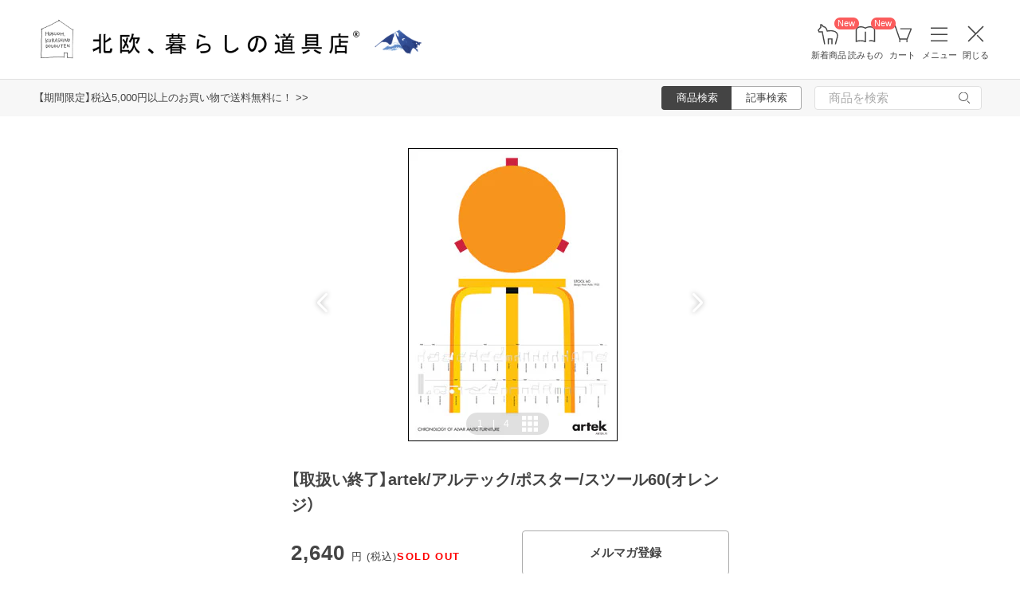

--- FILE ---
content_type: text/html; charset=UTF-8
request_url: https://hokuohkurashi.com/product_contents/909
body_size: 19483
content:
<!DOCTYPE html>
<html lang="ja" class="page">
<head>
    <script>(function(w,d,s,l,i){w[l]=w[l]||[];w[l].push({'gtm.start':
new Date().getTime(),event:'gtm.js'});var f=d.getElementsByTagName(s)[0],
j=d.createElement(s),dl=l!='dataLayer'?'&l='+l:'';j.async=true;j.src=
'https://www.googletagmanager.com/gtm.js?id='+i+dl;f.parentNode.insertBefore(j,f);
})(window,document,'script','dataLayer','GTM-PG7CQ9');</script>
        
        <script>window.SENTRY={"options":{"dsn":"https:\/\/4a20806979b34916a82955529056c26c@sentry.io\/1245197","debug":false,"release":"3adebd5fd2d6e1a70d7c17121bc3a7ee0fc17996","environment":"production"},"user":null,"tags":[],"denyUrls":["\/^chrome-extension:\\\/\\\/\/i","\/^safari-extension:\\\/\\\/\/i","\/connect\\.buyee\\.jp\\\/.*\\\/main\\.js\/i"]};</script>

    <meta charset="UTF-8">
<title>【取扱い終了】artek/アルテック/ポスター/スツール60(オレンジ） - 北欧、暮らしの道具店</title>
<meta name="description" content="【北欧、暮らしの道具店】家具を置くように飾る、artekのポスター。フィンランドの代表的なインテリアブランド、artek(アルテック)から素敵な家具がポスターになって登場しました！アルヴァ・アアルト、イル" />
<meta name="viewport" content="width=device-width, initial-scale=1.0,user-scalable=no, maximum-scale=1.0, minimum-scale=1.0, viewport-fit=cover" />
<meta name="format-detection" content="telephone=no" />
<meta name="robots" content="index,follow" />
<meta name="author" content="Kurashicom Inc." />
<meta name="copyright" content="Kurashicom Inc." />

<meta property="og:type" content="product" />
<meta property="og:title" content="【取扱い終了】artek/アルテック/ポスター/スツール60(オレンジ） - 北欧、暮らしの道具店" />
<meta property="og:description" content="家具を置くように飾る、artekのポスター。フィンランドの代表的なインテリアブランド、artek(アルテック)から素敵な家具がポスターになって登場しました！アルヴァ・アアルト、イルマリ・タピオヴァーラなどが手がけ不朽の名作として愛される家具たちが、お部屋の一角を飾ってくれます。家具を買うよりも気軽に取り入れられるインテリアアイテムですよ。ご自宅にはどれが合うかぜひ想像してみてくださいね。(※このポスターには額は付属していません。)お部屋のワンポイントになる大判ポスター。こちらはアルヴァ・アアルトがデザイン" />
<meta property="og:image" content="https://hokuohkurashi.imgix.net/colorme/PA01034/348/product/60162208.jpg?auto=format%2Ccompress&cs=tinysrgb&q=60&fit=scale&w=1200" />
<meta property="og:url" content="https://hokuohkurashi.com/product_contents/909" /> 

<meta name="twitter:card" content="summary_large_image" />
<meta name="twitter:site" content="@hokuoh_kurashi" />
<meta name="twitter:title" content="北欧雑貨、北欧食器のネットショップ | 北欧、暮らしの道具店" />
<meta name="twitter:description" content="北欧雑貨と北欧食器の通販サイト | 北欧、暮らしの道具店 | 北欧雑貨や北欧食器を中心にご紹介する通販サイトです" />
<meta name="twitter:image" content="https://hokuohkurashi.imgix.net/shop/2016-07-26/3809998cb6e5b529fad2e4319ed32648.jpg" />

<meta property="fb:admins" content="1350836457" />
<meta property="fb:pages" content="218524868180573" />
<meta name="google-site-verification" content="vMb_XB6CpXBZ-hZELOBDzCqusLt0pyGOkpC-mmjeCTw" />
<meta name="referrer" content="strict-origin-when-cross-origin">

<meta name="google" content="nositelinkssearchbox">
<meta name="csrf-token" content="8ivmYfXOU6JaJIcU8gHe8uTdsE6qZxdLw8HJ2qwp">

    <style>
body {
    font-family: 'Yu Gothic Medium', '游ゴシック Medium', 'YuGothic', '游ゴシック体', -apple-system, BlinkMacSystemFont, 'ヒラギノ角ゴ ProN W3', 'Hiragino Kaku Gothic ProN', 'Noto Sans JP', 'メイリオ', Meiryo, 'Helvetica Neue', Arial, sans-serif;
    font-weight: 400;
    -webkit-font-smoothing: antialiased;
    -moz-osx-font-smoothing: grayscale;
}
</style>
    <link rel="shortcut icon" href="https://s3-ap-northeast-1.amazonaws.com/kurashicom-images/shop/2016-07-26/8d278fa113be196d33062b7dbac8da46.ico?timestamp=20150519101149" />
<link rel="apple-touch-icon" href="https://hokuohkurashi.com/static/apple-touch-icon.png">

            <link rel="preload" as="style" href="https://hokuohkurashi.com/static/build/assets/main.CWka1EBM.css" /><link rel="preload" as="style" href="https://hokuohkurashi.com/static/build/assets/main-shop.d8GWrgO_.css" /><link rel="stylesheet" href="https://hokuohkurashi.com/static/build/assets/main.CWka1EBM.css" /><link rel="stylesheet" href="https://hokuohkurashi.com/static/build/assets/main-shop.d8GWrgO_.css" />        <meta name="kurashicom-product-ids" content="911">
        <script>
        window.dataLayer = window.dataLayer || [];
        dataLayer.push({"ecomm_prodid":"911","ecomm_pagetype":"product_content","ecomm_totalvalue":"2640"});
    </script>
            <link rel="preconnect" href="https://www.google.com">
    <link rel="preconnect" href="https://www.gstatic.com" crossorigin>
    <script async src="https://www.google.com/recaptcha/api.js?render=6LcjH28gAAAAAMRDhnjWKvJOOxfFKWoiNz_eLOvf"></script>
        <script src="https://d.shutto-translation.com/trans.js?id=78597"></script>
</head>
<body ontouchstart="" class="page__body ">

    <noscript><iframe sandbox src="https://www.googletagmanager.com/ns.html?id=GTM-PG7CQ9"
height="0" width="0" style="display:none;visibility:hidden"></iframe></noscript>
        
        
                        <div class="header-root">
    <header class="header ">

        <div class="header__logo-nav-container">
            <nav id="header-navigation" class="navigation">
                <a href="https://hokuohkurashi.com/" class="navigation__item navigation__item--home" id="ga-nav-home-btn">
                    <img src="https://hokuohkurashi.imgix.net/shop/2025-12-09/88cb63ab4363f7620678a395fc4d90f0.svg" alt="ホーム" class="navigation__icon" />
                    <label class="navigation__label">ホーム</label>
                </a>

                <a href="/new_arrival_products" class="navigation__item navigation__item--new-products" id="ga-nav-new-products-btn">
                    <img src="https://hokuohkurashi.imgix.net/shop/2025-12-09/7a76e19150ca8f1ae95b6c4809bc048f.svg" alt="新着商品" class="navigation__icon" />
                    <label class="navigation__label">新着商品</label>
                    <span class="rounded-badge navigation__badge">New</span>
                </a>

                <a href="https://hokuohkurashi.com/note" class="navigation__item navigation__item--notes" id="ga-nav-notes-btn">
                    <img src="https://hokuohkurashi.imgix.net/shop/2025-12-09/e67746f953b83996c9cab4555de0c2fd.svg" alt="読みもの" class="navigation__icon" />
                    <label class="navigation__label">読みもの</label>
                    <span class="rounded-badge navigation__badge">New</span>
                </a>

                <a href="https://hokuohkurashi.com/cart?template_name=sp" class="navigation__item navigation__item--cart" id="ga-nav-cart-btn">
                    <img src="https://hokuohkurashi.imgix.net/shop/2025-12-09/867c9d60b8dea2f7595017d8a578a59c.svg" alt="カート" class="navigation__icon" />
                    <label class="navigation__label">カート</label>
                </a>

                
                <button type="button" class="navigation__item open-nav-menu open-button" id="ga-nav-search-btn">
                    <img id="ga-openSideMenu" class="navigation__menu-trigger navigation__icon menu-button-part" src="https://hokuohkurashi.imgix.net/shop/2025-12-09/971664b30acb0f61fd1a74a27c34c54f.svg" alt="メニュー" />
                    <label class="navigation__label  menu-button-part">メニュー</label>
                </button>

                <button type="button" class="navigation__item open-nav-menu close-button">
                    <img class="navigation__menu-trigger navigation__icon navigation__icon--close" src="https://hokuohkurashi.imgix.net/shop/2025-12-09/a685cc607c2c40720344469ed8f19256.svg" alt="閉じる" loading="lazy">
                    <label class="navigation__label">閉じる</label>
                </button>
            </nav>

            <div id="pagetop" class="logo">
                <a href="https://hokuohkurashi.com" id="ga-logo-shop-name" class="logo__link" title="北欧雑貨や北欧食器を中心にご紹介する通販サイトです" rel="home">
                    <span id="logo-container" class="logo__container">
                        <img src="https://hokuohkurashi.imgix.net/shop/2025-11-26/daa2b0e97769fc614d67292606864f89.png" alt="北欧、暮らしの道具店" id="logo-shop-name" class="logo__image" />
                        <img src="https://hokuohkurashi-assets.imgix.net/f/1022423/300x300/64312a3fea/ornament_2026_01.png" alt="北欧、暮らしの道具店" id="logo-shop-ornament" class="logo__ornament" />
                    </span>
                </a>
            </div>
        </div>
    </header>

    <div class="header-spacer">
    </div>

            <div class="news__container">
                            <div class="news">
                    <p class="news__text">
                                                    <a href="https://hokuohkurashi.com/note/999999788" class="news__link">【期間限定】税込5,000円以上のお買い物で送料無料に！  &gt;&gt;</a>
                                            </p>
                </div>
                        <div class="news__search show-on-pc">
                <form role="search" method="get" class="search-form searchform">
    <div class="search__tabs">
        <input type="radio" id="search_shop-header" name="mode" value="srh" class="search__tab-input search__tab-input--products" checked />
        <label for="search_shop-header" class="search__tab-label search__tab-label--products">
            <span class="search__tab-text">商品検索</span>
        </label>
        <input type="radio" id="search_blog-header" name="mode" value="" class="search__tab-input search__tab-input--articles" />
        <label for="search_blog-header" class="search__tab-label search__tab-label--articles">
            <span class="search__tab-text">記事検索</span>
        </label>
    </div>
    <div class="search__input-wrapper">
        <input class="search__input" placeholder="商品を検索" name="keyword" maxlength="50" />
        <button class="search__button" type="submit">
            <img src="https://hokuohkurashi.imgix.net/shop/2025-10-09/9d34778fef889db4159c931bdbbad9a6.svg" alt="検索" class="search__icon" />
        </button>
    </div>
</form>
            </div>
        </div>
    </div>
            <nav id="nav-menu" class="nav-menu">
    <div class="show-on-sp">
        <div class="cancel-button">
            <button type="button" class="cancel-button__inner open-nav-menu" aria-label="閉じる">
                <img src="https://hokuohkurashi.imgix.net/shop/2025-06-19/8fc46e8519452536e1d7040a44a43d99.svg" alt="閉じる" width="24" height="24" loading="lazy">
                <span class="cancel-button__label">閉じる</span>
            </button>
        </div>
    </div>
    <div class="nav-menu__container">
        <div class="show-on-sp">
            <div class="search-form-container">
                <form role="search" method="get" class="search-form searchform">
    <div class="search__tabs">
        <input type="radio" id="search_shop-nav-menu-sp" name="mode" value="srh" class="search__tab-input search__tab-input--products" checked />
        <label for="search_shop-nav-menu-sp" class="search__tab-label search__tab-label--products">
            <span class="search__tab-text">商品検索</span>
        </label>
        <input type="radio" id="search_blog-nav-menu-sp" name="mode" value="" class="search__tab-input search__tab-input--articles" />
        <label for="search_blog-nav-menu-sp" class="search__tab-label search__tab-label--articles">
            <span class="search__tab-text">記事検索</span>
        </label>
    </div>
    <div class="search__input-wrapper">
        <input class="search__input" placeholder="商品を検索" name="keyword" maxlength="50" />
        <button class="search__button" type="submit">
            <img src="https://hokuohkurashi.imgix.net/shop/2025-10-09/9d34778fef889db4159c931bdbbad9a6.svg" alt="検索" class="search__icon" />
        </button>
    </div>
</form>
            </div>
        </div>
        <div class="nav-menu__container--block shop">
            <h3>買いもの</h3>
            <ul class="nav-menu-list">
                                    <li>
                        <a href="https://hokuohkurashi.com/product_categories/5" class="link-text">
                                                            <img src="/assets-api/product-category-fashion.png" alt="ファッション" class="category-icon" loading="lazy">
                                                        ファッション
                        </a>
                    </li>
                                    <li>
                        <a href="https://hokuohkurashi.com/product_categories/16" class="link-text">
                                                            <img src="/assets-api/product-category-bag.png" alt="バッグ" class="category-icon" loading="lazy">
                                                        バッグ
                        </a>
                    </li>
                                    <li>
                        <a href="https://hokuohkurashi.com/product_categories/17" class="link-text">
                                                            <img src="/assets-api/product-category-shoes.png" alt="靴" class="category-icon" loading="lazy">
                                                        靴
                        </a>
                    </li>
                                    <li>
                        <a href="https://hokuohkurashi.com/product_categories/14" class="link-text">
                                                            <img src="/assets-api/product-category-accessories.png" alt="ファッション小物" class="category-icon" loading="lazy">
                                                        ファッション小物
                        </a>
                    </li>
                                    <li>
                        <a href="https://hokuohkurashi.com/product_categories/3" class="link-text">
                                                            <img src="/assets-api/product-category-interior.png" alt="インテリア" class="category-icon" loading="lazy">
                                                        インテリア
                        </a>
                    </li>
                                    <li>
                        <a href="https://hokuohkurashi.com/product_categories/1" class="link-text">
                                                            <img src="/assets-api/product-category-kitchen.png" alt="キッチン" class="category-icon" loading="lazy">
                                                        キッチン
                        </a>
                    </li>
                                    <li>
                        <a href="https://hokuohkurashi.com/product_categories/4" class="link-text">
                                                            <img src="/assets-api/product-category-cutlery.png" alt="食器・カトラリー" class="category-icon" loading="lazy">
                                                        食器・カトラリー
                        </a>
                    </li>
                                    <li>
                        <a href="https://hokuohkurashi.com/product_categories/13" class="link-text">
                                                            <img src="/assets-api/product-category-cosme.png" alt="コスメ・ケア用品" class="category-icon" loading="lazy">
                                                        コスメ・ケア用品
                        </a>
                    </li>
                                    <li>
                        <a href="https://hokuohkurashi.com/product_categories/2" class="link-text">
                                                            <img src="/assets-api/product-category-life.png" alt="生活日用品" class="category-icon" loading="lazy">
                                                        生活日用品
                        </a>
                    </li>
                                    <li>
                        <a href="https://hokuohkurashi.com/product_categories/8" class="link-text">
                                                            <img src="/assets-api/product-category-storagebox.png" alt="かご・収納" class="category-icon" loading="lazy">
                                                        かご・収納
                        </a>
                    </li>
                                    <li>
                        <a href="https://hokuohkurashi.com/product_categories/15" class="link-text">
                                                            <img src="/assets-api/product-category-others.png" alt="その他" class="category-icon" loading="lazy">
                                                        その他
                        </a>
                    </li>
                            </ul>
            <div></div>
            <div class="separator"></div>
            <div></div>
            <ul class="nav-menu-list">
                <li><a href="/new_arrival_products" class="link-text">新入荷</a></li>
                <li><a href="/restock_products" class="link-text">再入荷</a></li>
                <li><a href="/note/recommended_gift" class="link-text">ギフト</a></li>
                <li><a href="https://hokuohkurashi.com/limited_products" class="link-text">在庫限り</a></li>
                <li><a href="https://hokuohkurashi.com/product_themes/1456" class="link-text">送料無料</a></li>
            </ul>
        </div>
        <div class="nav-menu__container--block note">
            <h3>読みもの</h3>
            <ul class="nav-menu-list">
                <li><a href="/note" class="link-text">記事</a></li>
                <li><a href="/note/category/tokushuu" class="link-text">特集</a></li>
            </ul>
        </div>
        <div class="nav-menu__container--block info">
            <div class="show-on-sp">
                <div class="button-link-container">
                                            <a href="/login" class="button-link">ログイン・新規登録</a>
                                    </div>
            </div>
            <h3 class="show-on-pc">ご案内</h3>
            <ul class="nav-menu-list">
                <li><a href="/note/category/info/" class="link-text-small">お知らせ</a></li>
                <li><a href="/newsletter" class="link-text-small">メルマガ登録・解除</a></li>
                <li><a href="https://hokuohkurashi.zendesk.com/hc/ja" target="_blank" class="link-text-small">ご利用ガイド</a></li>
                <li><a href="https://hokuohkurashi.zendesk.com/hc/ja/requests/new?ticket_form_id=42878460141721" target="_blank" class="link-text-small">お問い合わせ</a></li>
                                    <li class="show-on-pc"><a href="/login" class="link-text-small">ログイン・新規登録</a></li>
                                <li class="show-on-pc"><a href="https://hokuohkurashi.onelink.me/LD1j/m7clv5bg" target="_blank" class="link-text-small">公式アプリ</a></li>
            </ul>

            <div class="mobile-app-image-link">
                <a href="https://hokuohkurashi.onelink.me/LD1j/m7clv5bg">
                    <img src="https://hokuohkurashi.imgix.net/shop/2025-10-21/730df9dc3950686d36fd4c1bd5b4e928.png?auto=format%2Ccompress&amp;cs=tinysrgb&amp;q=60" loading="lazy" class="mobile-app-image" alt="モバイルアプリ">
                </a>
            </div>

            <div class="social-links">
                <div class="social__container">
    <div class="social__item">
        <a href="http://www.instagram.com/hokuoh_kurashi/" id="ga-nav-menu_instagram" class="social__link">
            <img src="https://hokuohkurashi.imgix.net/shop/2025-10-21/d2ffb9fd9a15f3cb199042e71aec5ffc.svg" alt="Instagram 公式アカウント" loading="lazy" class="social__icon" />
        </a>
    </div>
    <div class="social__item">
        <a href="https://www.youtube.com/user/infohokuohkurashi" id="ga-nav-menu_youtube" class="social__link">
            <img src="https://hokuohkurashi.imgix.net/shop/2025-10-21/632e54e83aa6d58a1d2b5008999116d8.svg" alt="YouTube 公式アカウント" loading="lazy" class="social__icon" />
        </a>
    </div>
    <div class="social__item">
        <a href="https://line.me/R/ti/p/%40kurashicom" id="ga-nav-menu_line" class="social__link">
            <img src="https://hokuohkurashi.imgix.net/shop/2025-10-21/5599af4da9c91806cbe3b54ef7286676.svg" alt="LINE 公式アカウント" loading="lazy" class="social__icon" />
        </a>
    </div>
    <div class="social__item">
        <a href="https://x.com/hokuoh_kurashi" id="ga-nav-menu_twitter" class="social__link">
            <img src="https://hokuohkurashi.imgix.net/shop/2025-10-21/44b7f73b040ceef5dfed577441c479c8.svg" alt="X(旧Twitter) 公式アカウント" loading="lazy" class="social__icon" />
        </a>
    </div>
    <div class="social__item">
        <a href="https://open.spotify.com/user/aomulq2scy8k87o133ojrhd2x?si=yAPjMW3PRTeJYpy-bw0-fQ" id="ga-nav-menu_spotify" target="_blank" rel="noopener" class="social__link">
            <img src="https://hokuohkurashi.imgix.net/shop/2025-10-21/e77f55086bd396e404181749c631f457.svg" alt="Spotify 公式アカウント" loading="lazy" class="social__icon" />
        </a>
    </div>
</div>
            </div>
        </div>
    </div>
</nav>

<div id="nav-menu-scrim" class="nav-menu-scrim" aria-hidden="true"></div>
            
    <div class="page__wrapper" id="wrapper-feature">
        <div id="app" class="page__app">
            <div class="page__main" id="main-feature">
                <main id="main_section" class="page__content">
                    <div class="product-content">
    <div class="container">
                    <div class='float-cta-area'>
                <div class='content'>
                    <h2>【取扱い終了】artek/アルテック/ポスター/スツール60(オレンジ）</h2>
                        <div class="cta-info">
                                    <div class="price">
                    <p>
                        2,640
                        <span class="unit">円 (税込)</span>
                    </p>
                    <span class="sold-out"> SOLD OUT</span>
                </div>
                    
        
            </div>

                                        <button onclick="window.location.href='/newsletter'" class="cta-button newsletter-button">
                    メルマガ登録
                </button>
                                        </div>
            </div>
        
        <div class="container__inner">
            <div class="product-image-swiper" data-product-images='[{&quot;image_id&quot;:3485,&quot;is_video&quot;:false,&quot;url&quot;:&quot;https:\/\/hokuohkurashi.imgix.net\/colorme\/PA01034\/348\/product\/60162208.jpg?auto=format%2Ccompress&amp;cs=tinysrgb&amp;q=60&amp;h=128&amp;w=128&amp;fit=crop&quot;},{&quot;image_id&quot;:3486,&quot;is_video&quot;:false,&quot;url&quot;:&quot;https:\/\/hokuohkurashi.imgix.net\/colorme\/PA01034\/348\/product\/60162208_o1.jpg?auto=format%2Ccompress&amp;cs=tinysrgb&amp;q=60&amp;h=128&amp;w=128&amp;fit=crop&quot;},{&quot;image_id&quot;:3487,&quot;is_video&quot;:false,&quot;url&quot;:&quot;https:\/\/hokuohkurashi.imgix.net\/colorme\/PA01034\/348\/product\/60162208_o2.jpg?auto=format%2Ccompress&amp;cs=tinysrgb&amp;q=60&amp;h=128&amp;w=128&amp;fit=crop&quot;},{&quot;image_id&quot;:3488,&quot;is_video&quot;:false,&quot;url&quot;:&quot;https:\/\/hokuohkurashi.imgix.net\/colorme\/PA01034\/348\/product\/60162208_o3.jpg?auto=format%2Ccompress&amp;cs=tinysrgb&amp;q=60&amp;h=128&amp;w=128&amp;fit=crop&quot;}]'>
  <div class="swiper swiper-container" id="product-swiper-vanilla" style="--aspect-ratio: 1">
    <div class="swiper-wrapper">
              <div class="swiper-slide">
          <div class="swiper-zoom-container">
                          <img
                class="slide-image"
                src="https://hokuohkurashi.imgix.net/colorme/PA01034/348/product/60162208.jpg?auto=format%2Ccompress&amp;cs=tinysrgb&amp;q=60&amp;h=1650&amp;w=1650&amp;fit=max"
                srcset="https://hokuohkurashi.imgix.net/colorme/PA01034/348/product/60162208.jpg?auto=format%2Ccompress&amp;cs=tinysrgb&amp;q=60&amp;h=1650&amp;w=1650&amp;dpr=1&amp;fit=max 1x, https://hokuohkurashi.imgix.net/colorme/PA01034/348/product/60162208.jpg?auto=format%2Ccompress&amp;cs=tinysrgb&amp;q=60&amp;h=1650&amp;w=1650&amp;dpr=2&amp;fit=max 2x, https://hokuohkurashi.imgix.net/colorme/PA01034/348/product/60162208.jpg?auto=format%2Ccompress&amp;cs=tinysrgb&amp;q=60&amp;h=1650&amp;w=1650&amp;dpr=3&amp;fit=max 3x"
                alt=""
                              />
                      </div>
        </div>
              <div class="swiper-slide">
          <div class="swiper-zoom-container">
                          <img
                class="slide-image"
                src="https://hokuohkurashi.imgix.net/colorme/PA01034/348/product/60162208_o1.jpg?auto=format%2Ccompress&amp;cs=tinysrgb&amp;q=60&amp;h=1650&amp;w=1650&amp;fit=max"
                srcset="https://hokuohkurashi.imgix.net/colorme/PA01034/348/product/60162208_o1.jpg?auto=format%2Ccompress&amp;cs=tinysrgb&amp;q=60&amp;h=1650&amp;w=1650&amp;dpr=1&amp;fit=max 1x, https://hokuohkurashi.imgix.net/colorme/PA01034/348/product/60162208_o1.jpg?auto=format%2Ccompress&amp;cs=tinysrgb&amp;q=60&amp;h=1650&amp;w=1650&amp;dpr=2&amp;fit=max 2x, https://hokuohkurashi.imgix.net/colorme/PA01034/348/product/60162208_o1.jpg?auto=format%2Ccompress&amp;cs=tinysrgb&amp;q=60&amp;h=1650&amp;w=1650&amp;dpr=3&amp;fit=max 3x"
                alt=""
                              />
                      </div>
        </div>
              <div class="swiper-slide">
          <div class="swiper-zoom-container">
                          <img
                class="slide-image"
                src="https://hokuohkurashi.imgix.net/colorme/PA01034/348/product/60162208_o2.jpg?auto=format%2Ccompress&amp;cs=tinysrgb&amp;q=60&amp;h=1650&amp;w=1650&amp;fit=max"
                srcset="https://hokuohkurashi.imgix.net/colorme/PA01034/348/product/60162208_o2.jpg?auto=format%2Ccompress&amp;cs=tinysrgb&amp;q=60&amp;h=1650&amp;w=1650&amp;dpr=1&amp;fit=max 1x, https://hokuohkurashi.imgix.net/colorme/PA01034/348/product/60162208_o2.jpg?auto=format%2Ccompress&amp;cs=tinysrgb&amp;q=60&amp;h=1650&amp;w=1650&amp;dpr=2&amp;fit=max 2x, https://hokuohkurashi.imgix.net/colorme/PA01034/348/product/60162208_o2.jpg?auto=format%2Ccompress&amp;cs=tinysrgb&amp;q=60&amp;h=1650&amp;w=1650&amp;dpr=3&amp;fit=max 3x"
                alt=""
                              />
                      </div>
        </div>
              <div class="swiper-slide">
          <div class="swiper-zoom-container">
                          <img
                class="slide-image"
                src="https://hokuohkurashi.imgix.net/colorme/PA01034/348/product/60162208_o3.jpg?auto=format%2Ccompress&amp;cs=tinysrgb&amp;q=60&amp;h=1650&amp;w=1650&amp;fit=max"
                srcset="https://hokuohkurashi.imgix.net/colorme/PA01034/348/product/60162208_o3.jpg?auto=format%2Ccompress&amp;cs=tinysrgb&amp;q=60&amp;h=1650&amp;w=1650&amp;dpr=1&amp;fit=max 1x, https://hokuohkurashi.imgix.net/colorme/PA01034/348/product/60162208_o3.jpg?auto=format%2Ccompress&amp;cs=tinysrgb&amp;q=60&amp;h=1650&amp;w=1650&amp;dpr=2&amp;fit=max 2x, https://hokuohkurashi.imgix.net/colorme/PA01034/348/product/60162208_o3.jpg?auto=format%2Ccompress&amp;cs=tinysrgb&amp;q=60&amp;h=1650&amp;w=1650&amp;dpr=3&amp;fit=max 3x"
                alt=""
                              />
                      </div>
        </div>
          </div>
    <div class="swiper-pagination" role="button" tabindex="0"></div>
    <div class="swiper-button-prev" role="button" tabindex="0" aria-label="前の画像"></div>
    <div class="swiper-button-next" role="button" tabindex="0" aria-label="次の画像"></div>
  </div>

  </div>
            <div class="purchase-information">
                
                <h1 class="product-title">【取扱い終了】artek/アルテック/ポスター/スツール60(オレンジ）</h1>
                <div class="cta-area">
                        <div class="cta-info">
                                    <div class="price">
                    <p>
                        2,640
                        <span class="unit">円 (税込)</span>
                    </p>
                    <span class="sold-out"> SOLD OUT</span>
                </div>
                    
        
            </div>

                                        <button onclick="window.location.href='/newsletter'" class="cta-button newsletter-button">
                    メルマガ登録
                </button>
                                        </div>
            </div>
        </div>
        <div class="container__inner">
            <section id="product_detail" class='content-section'>
                <div class="main550">
                    <div class="description explain1 clearfix">
                        <img src="https://hokuohkurashi.imgix.net/colorme/PA01034/348/etc/artekposter_stool60_title.jpg?auto=format%2Ccompress&cs=tinysrgb&q=60&w=1130&fit=max"><br><strong><span style="font-size:large;" class="fontlarge">家具を置くように飾る、artekのポスター。</span></strong><br><br>

フィンランドの代表的なインテリアブランド、
<br>artek(アルテック)から素敵な家具が
<br>ポスターになって登場しました！
<br><br>アルヴァ・アアルト、
<br>イルマリ・タピオヴァーラなどが手がけ
<br>不朽の名作として愛される家具たちが、
<br>お部屋の一角を飾ってくれます。
<br><br>家具を買うよりも気軽に取り入れられる
<br>インテリアアイテムですよ。
<br>ご自宅にはどれが合うか
<br>ぜひ想像してみてくださいね。
<br><br><strong>(※このポスターには額は付属していません。)</strong>
<br><br><br><strong><span style="font-size:large;" class="fontlarge">お部屋のワンポイントになる大判ポスター。</span></strong><br><br>
こちらはアルヴァ・アアルトがデザインした
<br>「スツール60」という椅子をモチーフ
<br>としたポスターです。
<br>2013年、この椅子が生誕80周年を迎えた
<br>記念にデザインされたもの。
<br><br>ポスター下部には、アアルトが手がけた
<br>家具の歴史が刻まれていますよ。
<br><br><img src="https://hokuohkurashi.imgix.net/colorme/PA01034/348/etc/artekposter_stool60_1.jpg?auto=format%2Ccompress&cs=tinysrgb&q=60&w=1130&fit=max">

<br><br><br><strong><span style="font-size:large;" class="fontlarge">愛され続ける北欧デザイン。</span></strong><br><br>

1933年に図書館用にと使われ始めて 
<br>今や世界中で愛されているスツール。 
<br>スタッキングでき、サイドテーブルとしても 
<br>使える多機能さ。そして無駄のない姿の 
<br>かっこよさが魅力的です。 
<br><br>何かのマークのようにみえるイラストが
<br>パッと目をひくので、お部屋の雰囲気を
<br>ポップに変えてくれますね。
<br><br><img src="https://hokuohkurashi.imgix.net/colorme/PA01034/348/etc/artekposter_stool60_2.jpg?auto=format%2Ccompress&cs=tinysrgb&q=60&w=1130&fit=max">


<br><br><br><strong><span style="font-size:large;" class="fontlarge">どんな飾り方も、サマになる。</span></strong><br><br>
フレームは不要という方は、こんな方法も
<br>ありますよ。
<br>文房具店などで市販されている、
<br>後できれいに剥がせる両面テープ等で
<br>貼るだけでもサマになってくれるんです。

<br><br><img src="https://hokuohkurashi.imgix.net/colorme/PA01034/348/etc/artekposter_beehive_3.jpg?auto=format%2Ccompress&cs=tinysrgb&q=60&w=1130&fit=max">
<br>本物の家具を置くように気軽に飾れる
<br>アルテックのポスター。
<br>カッコよくも、可愛くもあり、
<br>お部屋のワンポイントになってくれる
<br>一枚をぜひ取り入れてみてくださいね。

<br><br><strong>お届け時について</strong><br><br>
こちらの商品はお届け時に、下記写真のような
<br>筒に入っております。
<br>飾らないときはコンパクトに収納できますよ。
<br><br><img src="https://hokuohkurashi.imgix.net/colorme/PA01034/348/etc/artekposter_konpou.jpg?auto=format%2Ccompress&cs=tinysrgb&q=60&w=1130&fit=max">

<br><br><strong>artekポスター専用のフレーム</strong>
<br>下記の写真をクリックするとご覧いただけます！
<br><br><a href="https://hokuohkurashi.com/products/699"><img src="https://hokuohkurashi.imgix.net/colorme/PA01034/348/etc/artekposter_gaku_link.jpg?auto=format%2Ccompress&cs=tinysrgb&q=60&w=1130&fit=max
"></a>
<br><br><br><h2><img src="https://hokuohkurashi.imgix.net/colorme/PA01034/348/etc/point.gif?auto=format%2Ccompress&cs=tinysrgb&gif-q=60&w=1130&fit=max" align="left" vspace="2" alt="info">インフォメーション</h2><table class="block">
<tr><td class="blocka">メーカー</td><td class="blockb">artek/アルテック - フィンランド</td></tr>
<tr><td class="blocka">材質</td><td class="blockb">紙</td></tr>
<tr><td class="blocka">サイズmm</td><td class="blockb">幅500×高さ700<br><strong>今回使用した額のサイズ：ポスターサイズ 幅500×高さ700(内寸)</strong><br>※お届け時には、専用の筒にいれて配送いたします。</td></tr></td></tr>
<tr><td class="blocka">生産国</td><td class="blockb">ドイツ</td></tr>
<tr><td class="blocka">注意事項</td><td class="blockb"><strong><font color="red">※ポスターに額は付属していません。</font></strong><br>※両面テープで貼ることは可能ですが、テープの種類によって凹凸のある壁やワックス・防カビ加工の壁には貼付が難しい場合があります。今回使用したのはキズをつけずに後ではがすこともできる粘着両面テープです。</td></tr>
<tr><td class="blocka">備考</td><td class="blockb">※ここでご紹介する商品はメーカーの品質基準をクリアし、日本国内の正規代理店の検査基準を満たしたものであり、更に当店にて最終検品を厳正に行ったものとなっております。</td></tr></table><br><div class="list"><img class="info3" src="https://hokuohkurashi.imgix.net/colorme/PA01034/348/etc/artek_logo.jpg?auto=format%2Ccompress&cs=tinysrgb&q=60&w=1130&fit=max" align="left"></div><h2>artek/アルテックについて</h2>アルテックは1935年にアルヴァ・アアルトが自作の家具を国内外に販売するために妻アイノ・アアルトらと共に設立した北欧モダンを代表する家具メーカーです。「art」つまり芸術と「technology」つまり高い技術の融合により「artek」としてモダン家具を追求するという先進的な試みを行ってきました。木材を近代的な素材として確立した、まさに芸術的な技術の功績は現在でも高く評価されています。</td></tr></table><br><br clear="all">
                                                                                    <img src="https://hokuohkurashi.imgix.net/shop/2016-07-29/b0da3d63c64cf3d5e1dd71c158129b43.png" style="margin:10px 0px 10px 0px;">
                                                                        </div>
                </div>
            </section>
        </div>
    </div>
</div>



                </main>

                <section class="sub_section page__sub-section">
                        <div class="recently-viewed-products-list">
    <h2 class="recently-viewed-products-list__headline">最近チェックした商品</h2>
    <div class="product-thumbnail-list">
    <div class="product-thumbnail-list__container">
                    <div class="product-thumbnail">
    <div class="product-thumbnail__image-container">
        <a href="https://hokuohkurashi.com/product_contents/909" class="product-thumbnail__image-link"
                           data-item_id="909"
               data-item_name="【取扱い終了】artek/アルテック/ポスター/スツール60(オレンジ）"
               data-item_type="recently-viewed"
                    >
            <img src="https://hokuohkurashi.imgix.net/colorme/PA01034/348/product/60162208.jpg?auto=format%2Ccompress&amp;cs=tinysrgb&amp;q=60&amp;fit=crop&amp;w=340&amp;h=340"
                class="product-thumbnail__image"
                alt="【取扱い終了】artek/アルテック/ポスター/スツール60(オレンジ）の商品写真"
                                    loading="lazy"
                            />
        </a>
    </div>
    <div class="product-thumbnail__name">
        <a href="https://hokuohkurashi.com/product_contents/909" class="product-thumbnail__name-link"
                          data-item_id="909"
               data-item_name="【取扱い終了】artek/アルテック/ポスター/スツール60(オレンジ）"
               data-item_type="recently-viewed"
                    >
            【取扱い終了】artek/アルテック/ポスター/スツール60(オレンジ）
        </a>
    </div>
    <div class="product-thumbnail__price">

            <p class="product-thumbnail__price-value">
            <span>2,640</span><span class="product-thumbnail__price-yen">円</span>
        </p>
    
            <div class="product-thumbnail__label product-thumbnail__label--sold-out"><span class="product-thumbnail__label--sold-out-text">SOLD OUT</span></div>
        </div>
</div>
            </div>
</div>

    </div>
    <div class="popular-products-list">
    <h2>人気商品</h2>
    <div class="product-thumbnail-list">
    <div class="product-thumbnail-list__container">
                    <div class="product-thumbnail">
    <div class="product-thumbnail__image-container">
        <a href="https://hokuohkurashi.com/product_contents/11461" class="product-thumbnail__image-link"
                           data-item_id="11461"
               data-item_name="【送料無料でお届け・お得な2本セット】「調子いいなの新習慣」シンボリックオイルインミスト / SYMBOLIC OIL IN MIST"
               data-item_type="popular"
                    >
            <img src="https://hokuohkurashi.imgix.net/shop/2025-10-27/9a34de5493a606e0db116817d2e9353e.jpg?auto=format%2Ccompress&amp;cs=tinysrgb&amp;q=60&amp;fit=crop&amp;w=340&amp;h=340"
                class="product-thumbnail__image"
                alt="【送料無料でお届け・お得な2本セット】「調子いいなの新習慣」シンボリックオイルインミスト / SYMBOLIC OIL IN MISTの商品写真"
                                    loading="lazy"
                            />
        </a>
    </div>
    <div class="product-thumbnail__name">
        <a href="https://hokuohkurashi.com/product_contents/11461" class="product-thumbnail__name-link"
                          data-item_id="11461"
               data-item_name="【送料無料でお届け・お得な2本セット】「調子いいなの新習慣」シンボリックオイルインミスト / SYMBOLIC OIL IN MIST"
               data-item_type="popular"
                    >
            【送料無料でお届け・お得な2本セット】「調子いいなの新習慣」シンボリックオイルインミスト / SYMBOLIC OIL IN MIST
        </a>
    </div>
    <div class="product-thumbnail__price">

            <p class="product-thumbnail__price-value">
            <span>5,049</span><span class="product-thumbnail__price-yen">円</span>
        </p>
    
        </div>
</div>
                    <div class="product-thumbnail">
    <div class="product-thumbnail__image-container">
        <a href="https://hokuohkurashi.com/product_contents/10240" class="product-thumbnail__image-link"
                           data-item_id="10240"
               data-item_name="【当店別注】LISARCH / ヘアソルベ / calm morning（穏やかな朝）"
               data-item_type="popular"
                    >
            <img src="https://hokuohkurashi.imgix.net/shop/2025-06-11/9a59e8807631cea6f99488e60f572d78.jpg?auto=format%2Ccompress&amp;cs=tinysrgb&amp;q=60&amp;fit=crop&amp;w=340&amp;h=340"
                class="product-thumbnail__image"
                alt="【当店別注】LISARCH / ヘアソルベ / calm morning（穏やかな朝）の商品写真"
                                    loading="lazy"
                            />
        </a>
    </div>
    <div class="product-thumbnail__name">
        <a href="https://hokuohkurashi.com/product_contents/10240" class="product-thumbnail__name-link"
                          data-item_id="10240"
               data-item_name="【当店別注】LISARCH / ヘアソルベ / calm morning（穏やかな朝）"
               data-item_type="popular"
                    >
            【当店別注】LISARCH / ヘアソルベ / calm morning（穏やかな朝）
        </a>
    </div>
    <div class="product-thumbnail__price">

            <p class="product-thumbnail__price-value">
            <span>2,695</span><span class="product-thumbnail__price-yen">円</span>
        </p>
    
        </div>
</div>
                    <div class="product-thumbnail">
    <div class="product-thumbnail__image-container">
        <a href="https://hokuohkurashi.com/product_contents/11424" class="product-thumbnail__image-link"
                           data-item_id="11424"
               data-item_name="amabro / ガラスミニベース TWO TONE （ピンク x ブルー）"
               data-item_type="popular"
                    >
            <img src="https://hokuohkurashi.imgix.net/shop/2024-03-13/d402622e77afe66c6bd261c89b3f9564.jpg?auto=format%2Ccompress&amp;cs=tinysrgb&amp;q=60&amp;fit=crop&amp;w=340&amp;h=340"
                class="product-thumbnail__image"
                alt="amabro / ガラスミニベース TWO TONE （ピンク x ブルー）の商品写真"
                                    loading="lazy"
                            />
        </a>
    </div>
    <div class="product-thumbnail__name">
        <a href="https://hokuohkurashi.com/product_contents/11424" class="product-thumbnail__name-link"
                          data-item_id="11424"
               data-item_name="amabro / ガラスミニベース TWO TONE （ピンク x ブルー）"
               data-item_type="popular"
                    >
            amabro / ガラスミニベース TWO TONE （ピンク x ブルー）
        </a>
    </div>
    <div class="product-thumbnail__price">

            <p class="product-thumbnail__price-value">
            <span>2,200</span><span class="product-thumbnail__price-yen">円</span>
        </p>
    
        </div>
</div>
                    <div class="product-thumbnail">
    <div class="product-thumbnail__image-container">
        <a href="https://hokuohkurashi.com/product_contents/9039" class="product-thumbnail__image-link"
                           data-item_id="9039"
               data-item_name="「パイル素材が心地よい」2WAYバブーシュ / ホワイト / M（22.0〜23.5cm）"
               data-item_type="popular"
                    >
            <img src="https://hokuohkurashi.imgix.net/shop/2017-06-28/d7fa4207ea744cfae4dbe72108d9a9bc.jpg?auto=format%2Ccompress&amp;cs=tinysrgb&amp;q=60&amp;fit=crop&amp;w=340&amp;h=340"
                class="product-thumbnail__image"
                alt="「パイル素材が心地よい」2WAYバブーシュ / ホワイト / M（22.0〜23.5cm）の商品写真"
                                    loading="lazy"
                            />
        </a>
    </div>
    <div class="product-thumbnail__name">
        <a href="https://hokuohkurashi.com/product_contents/9039" class="product-thumbnail__name-link"
                          data-item_id="9039"
               data-item_name="「パイル素材が心地よい」2WAYバブーシュ / ホワイト / M（22.0〜23.5cm）"
               data-item_type="popular"
                    >
            「パイル素材が心地よい」2WAYバブーシュ / ホワイト / M（22.0〜23.5cm）
        </a>
    </div>
    <div class="product-thumbnail__price">

            <p class="product-thumbnail__price-value">
            <span>2,090</span><span class="product-thumbnail__price-yen">円</span>
        </p>
    
        </div>
</div>
                    <div class="product-thumbnail">
    <div class="product-thumbnail__image-container">
        <a href="https://hokuohkurashi.com/product_contents/11573" class="product-thumbnail__image-link"
                           data-item_id="11573"
               data-item_name="足元15cmの景色をつくるベーシック靴下 / マスカット"
               data-item_type="popular"
                    >
            <img src="https://hokuohkurashi.imgix.net/shop/2024-08-08/20b2144cf73d71b0e187a0a4c7954988.jpg?auto=format%2Ccompress&amp;cs=tinysrgb&amp;q=60&amp;fit=crop&amp;w=340&amp;h=340"
                class="product-thumbnail__image"
                alt="足元15cmの景色をつくるベーシック靴下 / マスカットの商品写真"
                                    loading="lazy"
                            />
        </a>
    </div>
    <div class="product-thumbnail__name">
        <a href="https://hokuohkurashi.com/product_contents/11573" class="product-thumbnail__name-link"
                          data-item_id="11573"
               data-item_name="足元15cmの景色をつくるベーシック靴下 / マスカット"
               data-item_type="popular"
                    >
            足元15cmの景色をつくるベーシック靴下 / マスカット
        </a>
    </div>
    <div class="product-thumbnail__price">

            <p class="product-thumbnail__price-value">
            <span>990</span><span class="product-thumbnail__price-yen">円</span>
        </p>
    
        </div>
</div>
                    <div class="product-thumbnail">
    <div class="product-thumbnail__image-container">
        <a href="https://hokuohkurashi.com/product_contents/12319" class="product-thumbnail__image-link"
                           data-item_id="12319"
               data-item_name="オンオフ頼れる、レザーのショルダーバッグ"
               data-item_type="popular"
                    >
            <img src="https://hokuohkurashi.imgix.net/shop/2025-09-24/f113b2201d1fd33ee2902087f42e16a3.jpg?auto=format%2Ccompress&amp;cs=tinysrgb&amp;q=60&amp;fit=crop&amp;w=340&amp;h=340"
                class="product-thumbnail__image"
                alt="オンオフ頼れる、レザーのショルダーバッグの商品写真"
                                    loading="lazy"
                            />
        </a>
    </div>
    <div class="product-thumbnail__name">
        <a href="https://hokuohkurashi.com/product_contents/12319" class="product-thumbnail__name-link"
                          data-item_id="12319"
               data-item_name="オンオフ頼れる、レザーのショルダーバッグ"
               data-item_type="popular"
                    >
            オンオフ頼れる、レザーのショルダーバッグ
        </a>
    </div>
    <div class="product-thumbnail__price">

            <p class="product-thumbnail__price-value">
            <span>19,800</span><span class="product-thumbnail__price-yen">円</span>
        </p>
    
        </div>
</div>
                    <div class="product-thumbnail">
    <div class="product-thumbnail__image-container">
        <a href="https://hokuohkurashi.com/product_contents/11414" class="product-thumbnail__image-link"
                           data-item_id="11414"
               data-item_name="せいろ 6寸（蓋付き1段セット）"
               data-item_type="popular"
                    >
            <img src="https://hokuohkurashi.imgix.net/shop/2024-03-26/2dc37590c687a6f861c8c06e436a2c42.jpg?auto=format%2Ccompress&amp;cs=tinysrgb&amp;q=60&amp;fit=crop&amp;w=340&amp;h=340"
                class="product-thumbnail__image"
                alt="せいろ 6寸（蓋付き1段セット）の商品写真"
                                    loading="lazy"
                            />
        </a>
    </div>
    <div class="product-thumbnail__name">
        <a href="https://hokuohkurashi.com/product_contents/11414" class="product-thumbnail__name-link"
                          data-item_id="11414"
               data-item_name="せいろ 6寸（蓋付き1段セット）"
               data-item_type="popular"
                    >
            せいろ 6寸（蓋付き1段セット）
        </a>
    </div>
    <div class="product-thumbnail__price">

            <p class="product-thumbnail__price-value">
            <span>3,036</span><span class="product-thumbnail__price-yen">円</span>
        </p>
    
        </div>
</div>
                    <div class="product-thumbnail">
    <div class="product-thumbnail__image-container">
        <a href="https://hokuohkurashi.com/product_contents/11303" class="product-thumbnail__image-link"
                           data-item_id="11303"
               data-item_name="ヨシタ手工業デザイン室 / 細千切りピーラー"
               data-item_type="popular"
                    >
            <img src="https://hokuohkurashi.imgix.net/shop/2024-01-24/e183dacc7155e57d1490193a9968875d.jpg?auto=format%2Ccompress&amp;cs=tinysrgb&amp;q=60&amp;fit=crop&amp;w=340&amp;h=340"
                class="product-thumbnail__image"
                alt="ヨシタ手工業デザイン室 / 細千切りピーラーの商品写真"
                                    loading="lazy"
                            />
        </a>
    </div>
    <div class="product-thumbnail__name">
        <a href="https://hokuohkurashi.com/product_contents/11303" class="product-thumbnail__name-link"
                          data-item_id="11303"
               data-item_name="ヨシタ手工業デザイン室 / 細千切りピーラー"
               data-item_type="popular"
                    >
            ヨシタ手工業デザイン室 / 細千切りピーラー
        </a>
    </div>
    <div class="product-thumbnail__price">

            <p class="product-thumbnail__price-value">
            <span>3,630</span><span class="product-thumbnail__price-yen">円</span>
        </p>
    
        </div>
</div>
                    <div class="product-thumbnail">
    <div class="product-thumbnail__image-container">
        <a href="https://hokuohkurashi.com/product_contents/10270" class="product-thumbnail__image-link"
                           data-item_id="10270"
               data-item_name="63 / コーヒードリッパーセット（3cup）"
               data-item_type="popular"
                    >
            <img src="https://hokuohkurashi.imgix.net/shop/2021-01-06/f7762b13917ca8fcae5ddf228a1bbed7.JPG?auto=format%2Ccompress&amp;cs=tinysrgb&amp;q=60&amp;fit=crop&amp;w=340&amp;h=340"
                class="product-thumbnail__image"
                alt="63 / コーヒードリッパーセット（3cup）の商品写真"
                                    loading="lazy"
                            />
        </a>
    </div>
    <div class="product-thumbnail__name">
        <a href="https://hokuohkurashi.com/product_contents/10270" class="product-thumbnail__name-link"
                          data-item_id="10270"
               data-item_name="63 / コーヒードリッパーセット（3cup）"
               data-item_type="popular"
                    >
            63 / コーヒードリッパーセット（3cup）
        </a>
    </div>
    <div class="product-thumbnail__price">

            <p class="product-thumbnail__price-value">
            <span>6,600</span><span class="product-thumbnail__price-yen">円</span>
        </p>
    
        </div>
</div>
                    <div class="product-thumbnail">
    <div class="product-thumbnail__image-container">
        <a href="https://hokuohkurashi.com/product_contents/10763" class="product-thumbnail__image-link"
                           data-item_id="10763"
               data-item_name="「わたしの休日朝じかん」プレートにもなる木のコースター / φ15cm"
               data-item_type="popular"
                    >
            <img src="https://hokuohkurashi.imgix.net/shop/2022-10-19/51ef8d06f34da59d87a712da6f6084b6.jpg?auto=format%2Ccompress&amp;cs=tinysrgb&amp;q=60&amp;fit=crop&amp;w=340&amp;h=340"
                class="product-thumbnail__image"
                alt="「わたしの休日朝じかん」プレートにもなる木のコースター / φ15cmの商品写真"
                                    loading="lazy"
                            />
        </a>
    </div>
    <div class="product-thumbnail__name">
        <a href="https://hokuohkurashi.com/product_contents/10763" class="product-thumbnail__name-link"
                          data-item_id="10763"
               data-item_name="「わたしの休日朝じかん」プレートにもなる木のコースター / φ15cm"
               data-item_type="popular"
                    >
            「わたしの休日朝じかん」プレートにもなる木のコースター / φ15cm
        </a>
    </div>
    <div class="product-thumbnail__price">

            <p class="product-thumbnail__price-value product-thumbnail__price-value--original">
            <span class="product-thumbnail__price-original">3,245</span><span class="product-thumbnail__price-yen">円</span>
        </p>
        <p class="product-thumbnail__price-value product-thumbnail__price-value--sale">
            <span class="product-thumbnail__price-sale">2,272</span><span class="product-thumbnail__price-yen">円</span>
        </p>
    
        </div>
</div>
                    <div class="product-thumbnail">
    <div class="product-thumbnail__image-container">
        <a href="https://hokuohkurashi.com/product_contents/10832" class="product-thumbnail__image-link"
                           data-item_id="10832"
               data-item_name="lino e lina/スクエアミトン/マノン フラックス"
               data-item_type="popular"
                    >
            <img src="https://hokuohkurashi.imgix.net/shop/2022-11-09/f8e3ed3304fa58dc6de1eabe92d60d5b.JPG?auto=format%2Ccompress&amp;cs=tinysrgb&amp;q=60&amp;fit=crop&amp;w=340&amp;h=340"
                class="product-thumbnail__image"
                alt="lino e lina/スクエアミトン/マノン フラックスの商品写真"
                                    loading="lazy"
                            />
        </a>
    </div>
    <div class="product-thumbnail__name">
        <a href="https://hokuohkurashi.com/product_contents/10832" class="product-thumbnail__name-link"
                          data-item_id="10832"
               data-item_name="lino e lina/スクエアミトン/マノン フラックス"
               data-item_type="popular"
                    >
            lino e lina/スクエアミトン/マノン フラックス
        </a>
    </div>
    <div class="product-thumbnail__price">

            <p class="product-thumbnail__price-value">
            <span>3,520</span><span class="product-thumbnail__price-yen">円</span>
        </p>
    
        </div>
</div>
                    <div class="product-thumbnail">
    <div class="product-thumbnail__image-container">
        <a href="https://hokuohkurashi.com/product_contents/10321" class="product-thumbnail__image-link"
                           data-item_id="10321"
               data-item_name="蒸しかご / 家事問屋"
               data-item_type="popular"
                    >
            <img src="https://hokuohkurashi.imgix.net/shop/2021-03-17/f2cd86688868654a1954277f934c1818.jpg?auto=format%2Ccompress&amp;cs=tinysrgb&amp;q=60&amp;fit=crop&amp;w=340&amp;h=340"
                class="product-thumbnail__image"
                alt="蒸しかご / 家事問屋の商品写真"
                                    loading="lazy"
                            />
        </a>
    </div>
    <div class="product-thumbnail__name">
        <a href="https://hokuohkurashi.com/product_contents/10321" class="product-thumbnail__name-link"
                          data-item_id="10321"
               data-item_name="蒸しかご / 家事問屋"
               data-item_type="popular"
                    >
            蒸しかご / 家事問屋
        </a>
    </div>
    <div class="product-thumbnail__price">

            <p class="product-thumbnail__price-value">
            <span>2,750</span><span class="product-thumbnail__price-yen">円</span>
        </p>
    
        </div>
</div>
                    <div class="product-thumbnail">
    <div class="product-thumbnail__image-container">
        <a href="https://hokuohkurashi.com/product_contents/12138" class="product-thumbnail__image-link"
                           data-item_id="12138"
               data-item_name="コブマスター / Cobmaster / ナイロンバックパック（グレー）"
               data-item_type="popular"
                    >
            <img src="https://hokuohkurashi.imgix.net/shop/2025-07-11/5e44843729a4ff01fd68f8c0f330b56f.jpg?auto=format%2Ccompress&amp;cs=tinysrgb&amp;q=60&amp;fit=crop&amp;w=340&amp;h=340"
                class="product-thumbnail__image"
                alt="コブマスター / Cobmaster / ナイロンバックパック（グレー）の商品写真"
                                    loading="lazy"
                            />
        </a>
    </div>
    <div class="product-thumbnail__name">
        <a href="https://hokuohkurashi.com/product_contents/12138" class="product-thumbnail__name-link"
                          data-item_id="12138"
               data-item_name="コブマスター / Cobmaster / ナイロンバックパック（グレー）"
               data-item_type="popular"
                    >
            コブマスター / Cobmaster / ナイロンバックパック（グレー）
        </a>
    </div>
    <div class="product-thumbnail__price">

            <p class="product-thumbnail__price-value">
            <span>9,350</span><span class="product-thumbnail__price-yen">円</span>
        </p>
    
        </div>
</div>
                    <div class="product-thumbnail">
    <div class="product-thumbnail__image-container">
        <a href="https://hokuohkurashi.com/product_contents/12140" class="product-thumbnail__image-link"
                           data-item_id="12140"
               data-item_name="コブマスター / Cobmaster / 長方形ナイロンポーチ（オレンジ×イエロー）"
               data-item_type="popular"
                    >
            <img src="https://hokuohkurashi.imgix.net/shop/2025-07-11/7abb90970f9f8f83636f6f7a7896c090.jpg?auto=format%2Ccompress&amp;cs=tinysrgb&amp;q=60&amp;fit=crop&amp;w=340&amp;h=340"
                class="product-thumbnail__image"
                alt="コブマスター / Cobmaster / 長方形ナイロンポーチ（オレンジ×イエロー）の商品写真"
                                    loading="lazy"
                            />
        </a>
    </div>
    <div class="product-thumbnail__name">
        <a href="https://hokuohkurashi.com/product_contents/12140" class="product-thumbnail__name-link"
                          data-item_id="12140"
               data-item_name="コブマスター / Cobmaster / 長方形ナイロンポーチ（オレンジ×イエロー）"
               data-item_type="popular"
                    >
            コブマスター / Cobmaster / 長方形ナイロンポーチ（オレンジ×イエロー）
        </a>
    </div>
    <div class="product-thumbnail__price">

            <p class="product-thumbnail__price-value">
            <span>2,420</span><span class="product-thumbnail__price-yen">円</span>
        </p>
    
        </div>
</div>
                    <div class="product-thumbnail">
    <div class="product-thumbnail__image-container">
        <a href="https://hokuohkurashi.com/product_contents/9480" class="product-thumbnail__image-link"
                           data-item_id="9480"
               data-item_name="レンジで温められる一膳おひつ / 萬古焼（白）"
               data-item_type="popular"
                    >
            <img src="https://hokuohkurashi.imgix.net/shop/2018-09-20/3d17fc7edda309145a03fd42eb0c071c.jpg?auto=format%2Ccompress&amp;cs=tinysrgb&amp;q=60&amp;fit=crop&amp;w=340&amp;h=340"
                class="product-thumbnail__image"
                alt="レンジで温められる一膳おひつ / 萬古焼（白）の商品写真"
                                    loading="lazy"
                            />
        </a>
    </div>
    <div class="product-thumbnail__name">
        <a href="https://hokuohkurashi.com/product_contents/9480" class="product-thumbnail__name-link"
                          data-item_id="9480"
               data-item_name="レンジで温められる一膳おひつ / 萬古焼（白）"
               data-item_type="popular"
                    >
            レンジで温められる一膳おひつ / 萬古焼（白）
        </a>
    </div>
    <div class="product-thumbnail__price">

            <p class="product-thumbnail__price-value">
            <span>2,420</span><span class="product-thumbnail__price-yen">円</span>
        </p>
    
        </div>
</div>
                    <div class="product-thumbnail">
    <div class="product-thumbnail__image-container">
        <a href="https://hokuohkurashi.com/product_contents/11289" class="product-thumbnail__image-link"
                           data-item_id="11289"
               data-item_name="手になじむ三角形のお箸 / オレンジ / 23cm"
               data-item_type="popular"
                    >
            <img src="https://hokuohkurashi.imgix.net/shop/2023-12-14/e38bf5e621ef68041b78446e56c7c544.jpg?auto=format%2Ccompress&amp;cs=tinysrgb&amp;q=60&amp;fit=crop&amp;w=340&amp;h=340"
                class="product-thumbnail__image"
                alt="手になじむ三角形のお箸 / オレンジ / 23cmの商品写真"
                                    loading="lazy"
                            />
        </a>
    </div>
    <div class="product-thumbnail__name">
        <a href="https://hokuohkurashi.com/product_contents/11289" class="product-thumbnail__name-link"
                          data-item_id="11289"
               data-item_name="手になじむ三角形のお箸 / オレンジ / 23cm"
               data-item_type="popular"
                    >
            手になじむ三角形のお箸 / オレンジ / 23cm
        </a>
    </div>
    <div class="product-thumbnail__price">

            <p class="product-thumbnail__price-value">
            <span>1,210</span><span class="product-thumbnail__price-yen">円</span>
        </p>
    
        </div>
</div>
                    <div class="product-thumbnail">
    <div class="product-thumbnail__image-container">
        <a href="https://hokuohkurashi.com/product_contents/9481" class="product-thumbnail__image-link"
                           data-item_id="9481"
               data-item_name="ボデガ/グラス/220ml"
               data-item_type="popular"
                    >
            <img src="https://hokuohkurashi.imgix.net/shop/2018-06-27/fe9af9058630b008a85a5b4db622c975.jpg?auto=format%2Ccompress&amp;cs=tinysrgb&amp;q=60&amp;fit=crop&amp;w=340&amp;h=340"
                class="product-thumbnail__image"
                alt="ボデガ/グラス/220mlの商品写真"
                                    loading="lazy"
                            />
        </a>
    </div>
    <div class="product-thumbnail__name">
        <a href="https://hokuohkurashi.com/product_contents/9481" class="product-thumbnail__name-link"
                          data-item_id="9481"
               data-item_name="ボデガ/グラス/220ml"
               data-item_type="popular"
                    >
            ボデガ/グラス/220ml
        </a>
    </div>
    <div class="product-thumbnail__price">

            <p class="product-thumbnail__price-value">
            <span>627</span><span class="product-thumbnail__price-yen">円</span>
        </p>
    
        </div>
</div>
                    <div class="product-thumbnail">
    <div class="product-thumbnail__image-container">
        <a href="https://hokuohkurashi.com/product_contents/12163" class="product-thumbnail__image-link"
                           data-item_id="12163"
               data-item_name="ハイムゾーネ / スプーン（ピーチ）"
               data-item_type="popular"
                    >
            <img src="https://hokuohkurashi.imgix.net/shop/2025-07-28/0131789296677ace485ec39aeac37002.jpg?auto=format%2Ccompress&amp;cs=tinysrgb&amp;q=60&amp;fit=crop&amp;w=340&amp;h=340"
                class="product-thumbnail__image"
                alt="ハイムゾーネ / スプーン（ピーチ）の商品写真"
                                    loading="lazy"
                            />
        </a>
    </div>
    <div class="product-thumbnail__name">
        <a href="https://hokuohkurashi.com/product_contents/12163" class="product-thumbnail__name-link"
                          data-item_id="12163"
               data-item_name="ハイムゾーネ / スプーン（ピーチ）"
               data-item_type="popular"
                    >
            ハイムゾーネ / スプーン（ピーチ）
        </a>
    </div>
    <div class="product-thumbnail__price">

            <p class="product-thumbnail__price-value">
            <span>1,430</span><span class="product-thumbnail__price-yen">円</span>
        </p>
    
        </div>
</div>
                    <div class="product-thumbnail">
    <div class="product-thumbnail__image-container">
        <a href="https://hokuohkurashi.com/product_contents/12308" class="product-thumbnail__image-link"
                           data-item_id="12308"
               data-item_name="【送料無料でお届け】「朝もふっくら、うるおいつなぐ」シンボリック モイストバリアクリーム / SYMBOLIC MOIST BARRIER CREAM "
               data-item_type="popular"
                    >
            <img src="https://hokuohkurashi.imgix.net/shop/2025-10-23/f4fdc2617dbfbbfa05e981f7fb251741.jpg?auto=format%2Ccompress&amp;cs=tinysrgb&amp;q=60&amp;fit=crop&amp;w=340&amp;h=340"
                class="product-thumbnail__image"
                alt="【送料無料でお届け】「朝もふっくら、うるおいつなぐ」シンボリック モイストバリアクリーム / SYMBOLIC MOIST BARRIER CREAM の商品写真"
                                    loading="lazy"
                            />
        </a>
    </div>
    <div class="product-thumbnail__name">
        <a href="https://hokuohkurashi.com/product_contents/12308" class="product-thumbnail__name-link"
                          data-item_id="12308"
               data-item_name="【送料無料でお届け】「朝もふっくら、うるおいつなぐ」シンボリック モイストバリアクリーム / SYMBOLIC MOIST BARRIER CREAM "
               data-item_type="popular"
                    >
            【送料無料でお届け】「朝もふっくら、うるおいつなぐ」シンボリック モイストバリアクリーム / SYMBOLIC MOIST BARRIER CREAM 
        </a>
    </div>
    <div class="product-thumbnail__price">

            <p class="product-thumbnail__price-value">
            <span>3,300</span><span class="product-thumbnail__price-yen">円</span>
        </p>
    
        </div>
</div>
                    <div class="product-thumbnail">
    <div class="product-thumbnail__image-container">
        <a href="https://hokuohkurashi.com/product_contents/12461" class="product-thumbnail__image-link"
                           data-item_id="12461"
               data-item_name="joscille / SECRET HONEY SOAP / 蜂蜜石鹸（フェイスソープ）"
               data-item_type="popular"
                    >
            <img src="https://hokuohkurashi.imgix.net/shop/2025-12-01/b87e8f59516000c99f3f981f39987203.jpg?auto=format%2Ccompress&amp;cs=tinysrgb&amp;q=60&amp;fit=crop&amp;w=340&amp;h=340"
                class="product-thumbnail__image"
                alt="joscille / SECRET HONEY SOAP / 蜂蜜石鹸（フェイスソープ）の商品写真"
                                    loading="lazy"
                            />
        </a>
    </div>
    <div class="product-thumbnail__name">
        <a href="https://hokuohkurashi.com/product_contents/12461" class="product-thumbnail__name-link"
                          data-item_id="12461"
               data-item_name="joscille / SECRET HONEY SOAP / 蜂蜜石鹸（フェイスソープ）"
               data-item_type="popular"
                    >
            joscille / SECRET HONEY SOAP / 蜂蜜石鹸（フェイスソープ）
        </a>
    </div>
    <div class="product-thumbnail__price">

            <p class="product-thumbnail__price-value">
            <span>2,800</span><span class="product-thumbnail__price-yen">円</span>
        </p>
    
        </div>
</div>
                    <div class="product-thumbnail">
    <div class="product-thumbnail__image-container">
        <a href="https://hokuohkurashi.com/product_contents/12261" class="product-thumbnail__image-link"
                           data-item_id="12261"
               data-item_name="tower / ダンボールストッカー（ホワイト）"
               data-item_type="popular"
                    >
            <img src="https://hokuohkurashi.imgix.net/shop/2025-08-12/3741064dc83ffd3238abe7d6be813728.jpg?auto=format%2Ccompress&amp;cs=tinysrgb&amp;q=60&amp;fit=crop&amp;w=340&amp;h=340"
                class="product-thumbnail__image"
                alt="tower / ダンボールストッカー（ホワイト）の商品写真"
                                    loading="lazy"
                            />
        </a>
    </div>
    <div class="product-thumbnail__name">
        <a href="https://hokuohkurashi.com/product_contents/12261" class="product-thumbnail__name-link"
                          data-item_id="12261"
               data-item_name="tower / ダンボールストッカー（ホワイト）"
               data-item_type="popular"
                    >
            tower / ダンボールストッカー（ホワイト）
        </a>
    </div>
    <div class="product-thumbnail__price">

            <p class="product-thumbnail__price-value">
            <span>4,510</span><span class="product-thumbnail__price-yen">円</span>
        </p>
    
        </div>
</div>
                    <div class="product-thumbnail">
    <div class="product-thumbnail__image-container">
        <a href="https://hokuohkurashi.com/product_contents/12262" class="product-thumbnail__image-link"
                           data-item_id="12262"
               data-item_name="ダンボールカッター（ベージュ）"
               data-item_type="popular"
                    >
            <img src="https://hokuohkurashi.imgix.net/shop/2025-08-12/da0cad7afed53d3c19bf708cce489d24.jpg?auto=format%2Ccompress&amp;cs=tinysrgb&amp;q=60&amp;fit=crop&amp;w=340&amp;h=340"
                class="product-thumbnail__image"
                alt="ダンボールカッター（ベージュ）の商品写真"
                                    loading="lazy"
                            />
        </a>
    </div>
    <div class="product-thumbnail__name">
        <a href="https://hokuohkurashi.com/product_contents/12262" class="product-thumbnail__name-link"
                          data-item_id="12262"
               data-item_name="ダンボールカッター（ベージュ）"
               data-item_type="popular"
                    >
            ダンボールカッター（ベージュ）
        </a>
    </div>
    <div class="product-thumbnail__price">

            <p class="product-thumbnail__price-value">
            <span>1,320</span><span class="product-thumbnail__price-yen">円</span>
        </p>
    
        </div>
</div>
                    <div class="product-thumbnail">
    <div class="product-thumbnail__image-container">
        <a href="https://hokuohkurashi.com/product_contents/9641" class="product-thumbnail__image-link"
                           data-item_id="9641"
               data-item_name="マグネットフック/強力ネオジウム磁石"
               data-item_type="popular"
                    >
            <img src="https://hokuohkurashi.imgix.net/shop/2019-01-18/f4dda46d300e3eb586de760d5d9a04d4.jpg?auto=format%2Ccompress&amp;cs=tinysrgb&amp;q=60&amp;fit=crop&amp;w=340&amp;h=340"
                class="product-thumbnail__image"
                alt="マグネットフック/強力ネオジウム磁石の商品写真"
                                    loading="lazy"
                            />
        </a>
    </div>
    <div class="product-thumbnail__name">
        <a href="https://hokuohkurashi.com/product_contents/9641" class="product-thumbnail__name-link"
                          data-item_id="9641"
               data-item_name="マグネットフック/強力ネオジウム磁石"
               data-item_type="popular"
                    >
            マグネットフック/強力ネオジウム磁石
        </a>
    </div>
    <div class="product-thumbnail__price">

            <p class="product-thumbnail__price-value">
            <span>286</span><span class="product-thumbnail__price-yen">円</span>
        </p>
    
        </div>
</div>
                    <div class="product-thumbnail">
    <div class="product-thumbnail__image-container">
        <a href="https://hokuohkurashi.com/product_contents/1459" class="product-thumbnail__image-link"
                           data-item_id="1459"
               data-item_name="ニュージーランド/ダスター/天然羊毛100%のホコリ取り（S）"
               data-item_type="popular"
                    >
            <img src="https://hokuohkurashi.imgix.net/shop/2024-11-12/754408fc121a15663d920eaeb8e41fd8.jpg?auto=format%2Ccompress&amp;cs=tinysrgb&amp;q=60&amp;fit=crop&amp;w=340&amp;h=340"
                class="product-thumbnail__image"
                alt="ニュージーランド/ダスター/天然羊毛100%のホコリ取り（S）の商品写真"
                                    loading="lazy"
                            />
        </a>
    </div>
    <div class="product-thumbnail__name">
        <a href="https://hokuohkurashi.com/product_contents/1459" class="product-thumbnail__name-link"
                          data-item_id="1459"
               data-item_name="ニュージーランド/ダスター/天然羊毛100%のホコリ取り（S）"
               data-item_type="popular"
                    >
            ニュージーランド/ダスター/天然羊毛100%のホコリ取り（S）
        </a>
    </div>
    <div class="product-thumbnail__price">

            <p class="product-thumbnail__price-value">
            <span>1,650</span><span class="product-thumbnail__price-yen">円</span>
        </p>
    
        </div>
</div>
                    <div class="product-thumbnail">
    <div class="product-thumbnail__image-container">
        <a href="https://hokuohkurashi.com/product_contents/9962" class="product-thumbnail__image-link"
                           data-item_id="9962"
               data-item_name="ARTESANOS/アルテサノス/ローファー/サイズ38（24.0cm）"
               data-item_type="popular"
                    >
            <img src="https://hokuohkurashi.imgix.net/shop/2022-09-02/66b032c0934c83a8d81fe946cff57e83.jpg?auto=format%2Ccompress&amp;cs=tinysrgb&amp;q=60&amp;fit=crop&amp;w=340&amp;h=340"
                class="product-thumbnail__image"
                alt="ARTESANOS/アルテサノス/ローファー/サイズ38（24.0cm）の商品写真"
                                    loading="lazy"
                            />
        </a>
    </div>
    <div class="product-thumbnail__name">
        <a href="https://hokuohkurashi.com/product_contents/9962" class="product-thumbnail__name-link"
                          data-item_id="9962"
               data-item_name="ARTESANOS/アルテサノス/ローファー/サイズ38（24.0cm）"
               data-item_type="popular"
                    >
            ARTESANOS/アルテサノス/ローファー/サイズ38（24.0cm）
        </a>
    </div>
    <div class="product-thumbnail__price">

            <p class="product-thumbnail__price-value">
            <span>25,300</span><span class="product-thumbnail__price-yen">円</span>
        </p>
    
        </div>
</div>
                    <div class="product-thumbnail">
    <div class="product-thumbnail__image-container">
        <a href="https://hokuohkurashi.com/product_contents/12274" class="product-thumbnail__image-link"
                           data-item_id="12274"
               data-item_name="chibi jewels/コインネックレス（40cm)"
               data-item_type="popular"
                    >
            <img src="https://hokuohkurashi.imgix.net/shop/2025-08-21/89c7f44c9ea2d35a13aa7a518eb77a2f.jpg?auto=format%2Ccompress&amp;cs=tinysrgb&amp;q=60&amp;fit=crop&amp;w=340&amp;h=340"
                class="product-thumbnail__image"
                alt="chibi jewels/コインネックレス（40cm)の商品写真"
                                    loading="lazy"
                            />
        </a>
    </div>
    <div class="product-thumbnail__name">
        <a href="https://hokuohkurashi.com/product_contents/12274" class="product-thumbnail__name-link"
                          data-item_id="12274"
               data-item_name="chibi jewels/コインネックレス（40cm)"
               data-item_type="popular"
                    >
            chibi jewels/コインネックレス（40cm)
        </a>
    </div>
    <div class="product-thumbnail__price">

            <p class="product-thumbnail__price-value">
            <span>7,920</span><span class="product-thumbnail__price-yen">円</span>
        </p>
    
        </div>
</div>
                    <div class="product-thumbnail">
    <div class="product-thumbnail__image-container">
        <a href="https://hokuohkurashi.com/product_contents/11311" class="product-thumbnail__image-link"
                           data-item_id="11311"
               data-item_name="irose / イロセ / SEAMLESS / カードケース（イエロー）"
               data-item_type="popular"
                    >
            <img src="https://hokuohkurashi.imgix.net/shop/2024-01-15/46bd22cedb2eeee1bd3a587194c4ba5f.jpg?auto=format%2Ccompress&amp;cs=tinysrgb&amp;q=60&amp;fit=crop&amp;w=340&amp;h=340"
                class="product-thumbnail__image"
                alt="irose / イロセ / SEAMLESS / カードケース（イエロー）の商品写真"
                                    loading="lazy"
                            />
        </a>
    </div>
    <div class="product-thumbnail__name">
        <a href="https://hokuohkurashi.com/product_contents/11311" class="product-thumbnail__name-link"
                          data-item_id="11311"
               data-item_name="irose / イロセ / SEAMLESS / カードケース（イエロー）"
               data-item_type="popular"
                    >
            irose / イロセ / SEAMLESS / カードケース（イエロー）
        </a>
    </div>
    <div class="product-thumbnail__price">

            <p class="product-thumbnail__price-value">
            <span>4,400</span><span class="product-thumbnail__price-yen">円</span>
        </p>
    
        </div>
</div>
                    <div class="product-thumbnail">
    <div class="product-thumbnail__image-container">
        <a href="https://hokuohkurashi.com/product_contents/12418" class="product-thumbnail__image-link"
                           data-item_id="12418"
               data-item_name="【当店別注】FACTORY / カシミアアームウォーマー（ベージュ×グレージュ）"
               data-item_type="popular"
                    >
            <img src="https://hokuohkurashi.imgix.net/shop/2025-11-17/28def0e70d4369306e157c337748c595.jpg?auto=format%2Ccompress&amp;cs=tinysrgb&amp;q=60&amp;fit=crop&amp;w=340&amp;h=340"
                class="product-thumbnail__image"
                alt="【当店別注】FACTORY / カシミアアームウォーマー（ベージュ×グレージュ）の商品写真"
                                    loading="lazy"
                            />
        </a>
    </div>
    <div class="product-thumbnail__name">
        <a href="https://hokuohkurashi.com/product_contents/12418" class="product-thumbnail__name-link"
                          data-item_id="12418"
               data-item_name="【当店別注】FACTORY / カシミアアームウォーマー（ベージュ×グレージュ）"
               data-item_type="popular"
                    >
            【当店別注】FACTORY / カシミアアームウォーマー（ベージュ×グレージュ）
        </a>
    </div>
    <div class="product-thumbnail__price">

            <p class="product-thumbnail__price-value">
            <span>7,700</span><span class="product-thumbnail__price-yen">円</span>
        </p>
    
        </div>
</div>
                    <div class="product-thumbnail">
    <div class="product-thumbnail__image-container">
        <a href="https://hokuohkurashi.com/product_contents/10451" class="product-thumbnail__image-link"
                           data-item_id="10451"
               data-item_name="recolte / Kedamatori / 毛玉とり器 / ナチュラルホワイト"
               data-item_type="popular"
                    >
            <img src="https://hokuohkurashi.imgix.net/shop/2021-08-30/496ffff79e768bee4c17d30013e6f29b.jpg?auto=format%2Ccompress&amp;cs=tinysrgb&amp;q=60&amp;fit=crop&amp;w=340&amp;h=340"
                class="product-thumbnail__image"
                alt="recolte / Kedamatori / 毛玉とり器 / ナチュラルホワイトの商品写真"
                                    loading="lazy"
                            />
        </a>
    </div>
    <div class="product-thumbnail__name">
        <a href="https://hokuohkurashi.com/product_contents/10451" class="product-thumbnail__name-link"
                          data-item_id="10451"
               data-item_name="recolte / Kedamatori / 毛玉とり器 / ナチュラルホワイト"
               data-item_type="popular"
                    >
            recolte / Kedamatori / 毛玉とり器 / ナチュラルホワイト
        </a>
    </div>
    <div class="product-thumbnail__price">

            <p class="product-thumbnail__price-value">
            <span>3,300</span><span class="product-thumbnail__price-yen">円</span>
        </p>
    
        </div>
</div>
                    <div class="product-thumbnail">
    <div class="product-thumbnail__image-container">
        <a href="https://hokuohkurashi.com/product_contents/9815" class="product-thumbnail__image-link"
                           data-item_id="9815"
               data-item_name="MAWAハンガー/シルエット/36cm幅/3本セット（ブラック）"
               data-item_type="popular"
                    >
            <img src="https://hokuohkurashi.imgix.net/shop/2022-05-09/52939da2e09addf7877ed4261944c426.jpg?auto=format%2Ccompress&amp;cs=tinysrgb&amp;q=60&amp;fit=crop&amp;w=340&amp;h=340"
                class="product-thumbnail__image"
                alt="MAWAハンガー/シルエット/36cm幅/3本セット（ブラック）の商品写真"
                                    loading="lazy"
                            />
        </a>
    </div>
    <div class="product-thumbnail__name">
        <a href="https://hokuohkurashi.com/product_contents/9815" class="product-thumbnail__name-link"
                          data-item_id="9815"
               data-item_name="MAWAハンガー/シルエット/36cm幅/3本セット（ブラック）"
               data-item_type="popular"
                    >
            MAWAハンガー/シルエット/36cm幅/3本セット（ブラック）
        </a>
    </div>
    <div class="product-thumbnail__price">

            <p class="product-thumbnail__price-value">
            <span>1,320</span><span class="product-thumbnail__price-yen">円</span>
        </p>
    
        </div>
</div>
                    <div class="product-thumbnail">
    <div class="product-thumbnail__image-container">
        <a href="https://hokuohkurashi.com/product_contents/12422" class="product-thumbnail__image-link"
                           data-item_id="12422"
               data-item_name="「なめらか、もっちり肌へ。お風呂美容の５分間」シンボリック クリームマスク（洗い流すパック） / SYMBOLIC CREAM MASK"
               data-item_type="popular"
                    >
            <img src="https://hokuohkurashi.imgix.net/shop/2025-12-11/0f66a4a19f952c8fbdc97dfb8c20afbb.jpg?auto=format%2Ccompress&amp;cs=tinysrgb&amp;q=60&amp;fit=crop&amp;w=340&amp;h=340"
                class="product-thumbnail__image"
                alt="「なめらか、もっちり肌へ。お風呂美容の５分間」シンボリック クリームマスク（洗い流すパック） / SYMBOLIC CREAM MASKの商品写真"
                                    loading="lazy"
                            />
        </a>
    </div>
    <div class="product-thumbnail__name">
        <a href="https://hokuohkurashi.com/product_contents/12422" class="product-thumbnail__name-link"
                          data-item_id="12422"
               data-item_name="「なめらか、もっちり肌へ。お風呂美容の５分間」シンボリック クリームマスク（洗い流すパック） / SYMBOLIC CREAM MASK"
               data-item_type="popular"
                    >
            「なめらか、もっちり肌へ。お風呂美容の５分間」シンボリック クリームマスク（洗い流すパック） / SYMBOLIC CREAM MASK
        </a>
    </div>
    <div class="product-thumbnail__price">

            <p class="product-thumbnail__price-value">
            <span>2,310</span><span class="product-thumbnail__price-yen">円</span>
        </p>
    
        </div>
</div>
                    <div class="product-thumbnail">
    <div class="product-thumbnail__image-container">
        <a href="https://hokuohkurashi.com/product_contents/9648" class="product-thumbnail__image-link"
                           data-item_id="9648"
               data-item_name="「私らしい一日のはじまりに」道具も気持ちも整うメイクボックス"
               data-item_type="popular"
                    >
            <img src="https://hokuohkurashi.imgix.net/shop/2019-01-22/af5c6003b21b31253bcdb67bad336877.jpg?auto=format%2Ccompress&amp;cs=tinysrgb&amp;q=60&amp;fit=crop&amp;w=340&amp;h=340"
                class="product-thumbnail__image"
                alt="「私らしい一日のはじまりに」道具も気持ちも整うメイクボックスの商品写真"
                                    loading="lazy"
                            />
        </a>
    </div>
    <div class="product-thumbnail__name">
        <a href="https://hokuohkurashi.com/product_contents/9648" class="product-thumbnail__name-link"
                          data-item_id="9648"
               data-item_name="「私らしい一日のはじまりに」道具も気持ちも整うメイクボックス"
               data-item_type="popular"
                    >
            「私らしい一日のはじまりに」道具も気持ちも整うメイクボックス
        </a>
    </div>
    <div class="product-thumbnail__price">

            <p class="product-thumbnail__price-value">
            <span>13,970</span><span class="product-thumbnail__price-yen">円</span>
        </p>
    
        </div>
</div>
                    <div class="product-thumbnail">
    <div class="product-thumbnail__image-container">
        <a href="https://hokuohkurashi.com/product_contents/12201" class="product-thumbnail__image-link"
                           data-item_id="12201"
               data-item_name="【数量限定】壁かけカレンダー2026 / Tools of daily life（miltata）"
               data-item_type="popular"
                    >
            <img src="https://hokuohkurashi.imgix.net/shop/2025-08-14/d962f9d5e7a138b90d8afc9907fb56e6.jpg?auto=format%2Ccompress&amp;cs=tinysrgb&amp;q=60&amp;fit=crop&amp;w=340&amp;h=340"
                class="product-thumbnail__image"
                alt="【数量限定】壁かけカレンダー2026 / Tools of daily life（miltata）の商品写真"
                                    loading="lazy"
                            />
        </a>
    </div>
    <div class="product-thumbnail__name">
        <a href="https://hokuohkurashi.com/product_contents/12201" class="product-thumbnail__name-link"
                          data-item_id="12201"
               data-item_name="【数量限定】壁かけカレンダー2026 / Tools of daily life（miltata）"
               data-item_type="popular"
                    >
            【数量限定】壁かけカレンダー2026 / Tools of daily life（miltata）
        </a>
    </div>
    <div class="product-thumbnail__price">

            <p class="product-thumbnail__price-value">
            <span>2,200</span><span class="product-thumbnail__price-yen">円</span>
        </p>
    
        </div>
</div>
                    <div class="product-thumbnail">
    <div class="product-thumbnail__image-container">
        <a href="https://hokuohkurashi.com/product_contents/11601" class="product-thumbnail__image-link"
                           data-item_id="11601"
               data-item_name="工房カワサキヤ / ポスレイト / ポストカード立て（ビーチ）"
               data-item_type="popular"
                    >
            <img src="https://hokuohkurashi.imgix.net/shop/2024-08-21/58b41670a905010fe7a9f2bbc343f3e2.JPG?auto=format%2Ccompress&amp;cs=tinysrgb&amp;q=60&amp;fit=crop&amp;w=340&amp;h=340"
                class="product-thumbnail__image"
                alt="工房カワサキヤ / ポスレイト / ポストカード立て（ビーチ）の商品写真"
                                    loading="lazy"
                            />
        </a>
    </div>
    <div class="product-thumbnail__name">
        <a href="https://hokuohkurashi.com/product_contents/11601" class="product-thumbnail__name-link"
                          data-item_id="11601"
               data-item_name="工房カワサキヤ / ポスレイト / ポストカード立て（ビーチ）"
               data-item_type="popular"
                    >
            工房カワサキヤ / ポスレイト / ポストカード立て（ビーチ）
        </a>
    </div>
    <div class="product-thumbnail__price">

            <p class="product-thumbnail__price-value">
            <span>2,530</span><span class="product-thumbnail__price-yen">円</span>
        </p>
    
        </div>
</div>
                    <div class="product-thumbnail">
    <div class="product-thumbnail__image-container">
        <a href="https://hokuohkurashi.com/product_contents/12254" class="product-thumbnail__image-link"
                           data-item_id="12254"
               data-item_name="【限定カラー】iittala / イッタラ / Teema / ティーマ / マグ / チェリー"
               data-item_type="popular"
                    >
            <img src="https://hokuohkurashi.imgix.net/shop/2025-08-12/f466f53532a2e9447c108d7cb1c73738.jpg?auto=format%2Ccompress&amp;cs=tinysrgb&amp;q=60&amp;fit=crop&amp;w=340&amp;h=340"
                class="product-thumbnail__image"
                alt="【限定カラー】iittala / イッタラ / Teema / ティーマ / マグ / チェリーの商品写真"
                                    loading="lazy"
                            />
        </a>
    </div>
    <div class="product-thumbnail__name">
        <a href="https://hokuohkurashi.com/product_contents/12254" class="product-thumbnail__name-link"
                          data-item_id="12254"
               data-item_name="【限定カラー】iittala / イッタラ / Teema / ティーマ / マグ / チェリー"
               data-item_type="popular"
                    >
            【限定カラー】iittala / イッタラ / Teema / ティーマ / マグ / チェリー
        </a>
    </div>
    <div class="product-thumbnail__price">

            <p class="product-thumbnail__price-value">
            <span>3,630</span><span class="product-thumbnail__price-yen">円</span>
        </p>
    
        </div>
</div>
                    <div class="product-thumbnail">
    <div class="product-thumbnail__image-container">
        <a href="https://hokuohkurashi.com/product_contents/12353" class="product-thumbnail__image-link"
                           data-item_id="12353"
               data-item_name="【送料無料でお届け】限定復刻 / ARABIA / アラビア / Pomona / ポモナ / ジャー300ml / ストロベリー"
               data-item_type="popular"
                    >
            <img src="https://hokuohkurashi.imgix.net/shop/2025-10-14/c49fbada584d65390009a2c23ba2b9fb.jpg?auto=format%2Ccompress&amp;cs=tinysrgb&amp;q=60&amp;fit=crop&amp;w=340&amp;h=340"
                class="product-thumbnail__image"
                alt="【送料無料でお届け】限定復刻 / ARABIA / アラビア / Pomona / ポモナ / ジャー300ml / ストロベリーの商品写真"
                                    loading="lazy"
                            />
        </a>
    </div>
    <div class="product-thumbnail__name">
        <a href="https://hokuohkurashi.com/product_contents/12353" class="product-thumbnail__name-link"
                          data-item_id="12353"
               data-item_name="【送料無料でお届け】限定復刻 / ARABIA / アラビア / Pomona / ポモナ / ジャー300ml / ストロベリー"
               data-item_type="popular"
                    >
            【送料無料でお届け】限定復刻 / ARABIA / アラビア / Pomona / ポモナ / ジャー300ml / ストロベリー
        </a>
    </div>
    <div class="product-thumbnail__price">

            <p class="product-thumbnail__price-value">
            <span>6,600</span><span class="product-thumbnail__price-yen">円</span>
        </p>
    
        </div>
</div>
                    <div class="product-thumbnail">
    <div class="product-thumbnail__image-container">
        <a href="https://hokuohkurashi.com/product_contents/10886" class="product-thumbnail__image-link"
                           data-item_id="10886"
               data-item_name="サッとかぶれる、コットン素材の働きものエプロン（チャコール）"
               data-item_type="popular"
                    >
            <img src="https://hokuohkurashi.imgix.net/shop/2022-12-22/3c7dca2f6d0b5fd2644557fb79ca6e3d.jpg?auto=format%2Ccompress&amp;cs=tinysrgb&amp;q=60&amp;fit=crop&amp;w=340&amp;h=340"
                class="product-thumbnail__image"
                alt="サッとかぶれる、コットン素材の働きものエプロン（チャコール）の商品写真"
                                    loading="lazy"
                            />
        </a>
    </div>
    <div class="product-thumbnail__name">
        <a href="https://hokuohkurashi.com/product_contents/10886" class="product-thumbnail__name-link"
                          data-item_id="10886"
               data-item_name="サッとかぶれる、コットン素材の働きものエプロン（チャコール）"
               data-item_type="popular"
                    >
            サッとかぶれる、コットン素材の働きものエプロン（チャコール）
        </a>
    </div>
    <div class="product-thumbnail__price">

            <p class="product-thumbnail__price-value">
            <span>6,050</span><span class="product-thumbnail__price-yen">円</span>
        </p>
    
        </div>
</div>
                    <div class="product-thumbnail">
    <div class="product-thumbnail__image-container">
        <a href="https://hokuohkurashi.com/product_contents/10096" class="product-thumbnail__image-link"
                           data-item_id="10096"
               data-item_name="木のサイドテーブル（ブラウン）"
               data-item_type="popular"
                    >
            <img src="https://hokuohkurashi.imgix.net/shop/2020-05-29/3e0490c7a7da9a2187e4b2499a9f29a7.jpg?auto=format%2Ccompress&amp;cs=tinysrgb&amp;q=60&amp;fit=crop&amp;w=340&amp;h=340"
                class="product-thumbnail__image"
                alt="木のサイドテーブル（ブラウン）の商品写真"
                                    loading="lazy"
                            />
        </a>
    </div>
    <div class="product-thumbnail__name">
        <a href="https://hokuohkurashi.com/product_contents/10096" class="product-thumbnail__name-link"
                          data-item_id="10096"
               data-item_name="木のサイドテーブル（ブラウン）"
               data-item_type="popular"
                    >
            木のサイドテーブル（ブラウン）
        </a>
    </div>
    <div class="product-thumbnail__price">

            <p class="product-thumbnail__price-value">
            <span>6,710</span><span class="product-thumbnail__price-yen">円</span>
        </p>
    
        </div>
</div>
                    <div class="product-thumbnail">
    <div class="product-thumbnail__image-container">
        <a href="https://hokuohkurashi.com/product_contents/11717" class="product-thumbnail__image-link"
                           data-item_id="11717"
               data-item_name="AINOKI mebuki / リキッドコンシーラー / 01 ベージュ（雪花）"
               data-item_type="popular"
                    >
            <img src="https://hokuohkurashi.imgix.net/shop/2024-10-01/2e32616f0915c1157bfbe620f209fcf8.jpg?auto=format%2Ccompress&amp;cs=tinysrgb&amp;q=60&amp;fit=crop&amp;w=340&amp;h=340"
                class="product-thumbnail__image"
                alt="AINOKI mebuki / リキッドコンシーラー / 01 ベージュ（雪花）の商品写真"
                                    loading="lazy"
                            />
        </a>
    </div>
    <div class="product-thumbnail__name">
        <a href="https://hokuohkurashi.com/product_contents/11717" class="product-thumbnail__name-link"
                          data-item_id="11717"
               data-item_name="AINOKI mebuki / リキッドコンシーラー / 01 ベージュ（雪花）"
               data-item_type="popular"
                    >
            AINOKI mebuki / リキッドコンシーラー / 01 ベージュ（雪花）
        </a>
    </div>
    <div class="product-thumbnail__price">

            <p class="product-thumbnail__price-value">
            <span>3,520</span><span class="product-thumbnail__price-yen">円</span>
        </p>
    
        </div>
</div>
                    <div class="product-thumbnail">
    <div class="product-thumbnail__image-container">
        <a href="https://hokuohkurashi.com/product_contents/9577" class="product-thumbnail__image-link"
                           data-item_id="9577"
               data-item_name="「小さく見えて収納上手」手のひらサイズの本革財布（シルバー）"
               data-item_type="popular"
                    >
            <img src="https://hokuohkurashi.imgix.net/shop/2025-12-17/24cdf5eb5a3ae8c8f9dfbfb774e536a8.jpg?auto=format%2Ccompress&amp;cs=tinysrgb&amp;q=60&amp;fit=crop&amp;w=340&amp;h=340"
                class="product-thumbnail__image"
                alt="「小さく見えて収納上手」手のひらサイズの本革財布（シルバー）の商品写真"
                                    loading="lazy"
                            />
        </a>
    </div>
    <div class="product-thumbnail__name">
        <a href="https://hokuohkurashi.com/product_contents/9577" class="product-thumbnail__name-link"
                          data-item_id="9577"
               data-item_name="「小さく見えて収納上手」手のひらサイズの本革財布（シルバー）"
               data-item_type="popular"
                    >
            「小さく見えて収納上手」手のひらサイズの本革財布（シルバー）
        </a>
    </div>
    <div class="product-thumbnail__price">

            <p class="product-thumbnail__price-value">
            <span>13,200</span><span class="product-thumbnail__price-yen">円</span>
        </p>
    
        </div>
</div>
            </div>
</div>
</div>
                </section>
            </div>
        </div>
    </div>

    <div class="category-section footer-category-section">
    <h4 class="category-section__title">カテゴリーから探す</h4>
    <div class="category-section__container">
                    <div class="category-section__item">
                <a href="https://hokuohkurashi.com/product_categories/5" class="category-section__link">
                                            <img src="https://hokuohkurashi.com/assets-api/product-category-fashion.png" alt="ファッション" loading="lazy" class="category-section__link-icon" />
                                        <span class="category-section__link-name">ファッション</span>
                </a>
            </div>
                    <div class="category-section__item">
                <a href="https://hokuohkurashi.com/product_categories/16" class="category-section__link">
                                            <img src="https://hokuohkurashi.com/assets-api/product-category-bag.png" alt="バッグ" loading="lazy" class="category-section__link-icon" />
                                        <span class="category-section__link-name">バッグ</span>
                </a>
            </div>
                    <div class="category-section__item">
                <a href="https://hokuohkurashi.com/product_categories/17" class="category-section__link">
                                            <img src="https://hokuohkurashi.com/assets-api/product-category-shoes.png" alt="靴" loading="lazy" class="category-section__link-icon" />
                                        <span class="category-section__link-name">靴</span>
                </a>
            </div>
                    <div class="category-section__item">
                <a href="https://hokuohkurashi.com/product_categories/14" class="category-section__link">
                                            <img src="https://hokuohkurashi.com/assets-api/product-category-accessories.png" alt="ファッション小物" loading="lazy" class="category-section__link-icon" />
                                        <span class="category-section__link-name">ファッション小物</span>
                </a>
            </div>
                    <div class="category-section__item">
                <a href="https://hokuohkurashi.com/product_categories/3" class="category-section__link">
                                            <img src="https://hokuohkurashi.com/assets-api/product-category-interior.png" alt="インテリア" loading="lazy" class="category-section__link-icon" />
                                        <span class="category-section__link-name">インテリア</span>
                </a>
            </div>
                    <div class="category-section__item">
                <a href="https://hokuohkurashi.com/product_categories/1" class="category-section__link">
                                            <img src="https://hokuohkurashi.com/assets-api/product-category-kitchen.png" alt="キッチン" loading="lazy" class="category-section__link-icon" />
                                        <span class="category-section__link-name">キッチン</span>
                </a>
            </div>
                    <div class="category-section__item">
                <a href="https://hokuohkurashi.com/product_categories/4" class="category-section__link">
                                            <img src="https://hokuohkurashi.com/assets-api/product-category-cutlery.png" alt="食器・カトラリー" loading="lazy" class="category-section__link-icon" />
                                        <span class="category-section__link-name">食器・カトラリー</span>
                </a>
            </div>
                    <div class="category-section__item">
                <a href="https://hokuohkurashi.com/product_categories/13" class="category-section__link">
                                            <img src="https://hokuohkurashi.com/assets-api/product-category-cosme.png" alt="コスメ・ケア用品" loading="lazy" class="category-section__link-icon" />
                                        <span class="category-section__link-name">コスメ・ケア用品</span>
                </a>
            </div>
                    <div class="category-section__item">
                <a href="https://hokuohkurashi.com/product_categories/2" class="category-section__link">
                                            <img src="https://hokuohkurashi.com/assets-api/product-category-life.png" alt="生活日用品" loading="lazy" class="category-section__link-icon" />
                                        <span class="category-section__link-name">生活日用品</span>
                </a>
            </div>
                    <div class="category-section__item">
                <a href="https://hokuohkurashi.com/product_categories/8" class="category-section__link">
                                            <img src="https://hokuohkurashi.com/assets-api/product-category-storagebox.png" alt="かご・収納" loading="lazy" class="category-section__link-icon" />
                                        <span class="category-section__link-name">かご・収納</span>
                </a>
            </div>
                    <div class="category-section__item">
                <a href="https://hokuohkurashi.com/product_categories/15" class="category-section__link">
                                            <img src="https://hokuohkurashi.com/assets-api/product-category-others.png" alt="その他" loading="lazy" class="category-section__link-icon" />
                                        <span class="category-section__link-name">その他</span>
                </a>
            </div>
            </div>
</div>

    <div class="breadcrumbs-section">
        <div class="breadcrumbs">
                                    <span><a href="https://hokuohkurashi.com">ホーム</a></span>
                        </div>

    </div>
<footer class="footer">
    <div class="footer-container">
        <div class="footer-mobile-app">
            <a href="https://hokuohkurashi.onelink.me/LD1j/m7clv5bg" class="footer-mobile-app__link">
                <img src="https://hokuohkurashi.imgix.net/shop/2025-10-21/730df9dc3950686d36fd4c1bd5b4e928.png?auto=format%2Ccompress&amp;cs=tinysrgb&amp;q=60" loading="lazy" class="footer-mobile-app__image" alt="モバイルアプリ">
            </a>
        </div>

        <div class="footer-social-wrapper">
            <div class="footer-social">
                <div class="social__container">
    <div class="social__item">
        <a href="http://www.instagram.com/hokuoh_kurashi/" id="ga-footer_instagram" class="social__link">
            <img src="https://hokuohkurashi.imgix.net/shop/2025-10-21/d2ffb9fd9a15f3cb199042e71aec5ffc.svg" alt="Instagram 公式アカウント" loading="lazy" class="social__icon" />
        </a>
    </div>
    <div class="social__item">
        <a href="https://www.youtube.com/user/infohokuohkurashi" id="ga-footer_youtube" class="social__link">
            <img src="https://hokuohkurashi.imgix.net/shop/2025-10-21/632e54e83aa6d58a1d2b5008999116d8.svg" alt="YouTube 公式アカウント" loading="lazy" class="social__icon" />
        </a>
    </div>
    <div class="social__item">
        <a href="https://line.me/R/ti/p/%40kurashicom" id="ga-footer_line" class="social__link">
            <img src="https://hokuohkurashi.imgix.net/shop/2025-10-21/5599af4da9c91806cbe3b54ef7286676.svg" alt="LINE 公式アカウント" loading="lazy" class="social__icon" />
        </a>
    </div>
    <div class="social__item">
        <a href="https://x.com/hokuoh_kurashi" id="ga-footer_twitter" class="social__link">
            <img src="https://hokuohkurashi.imgix.net/shop/2025-10-21/44b7f73b040ceef5dfed577441c479c8.svg" alt="X(旧Twitter) 公式アカウント" loading="lazy" class="social__icon" />
        </a>
    </div>
    <div class="social__item">
        <a href="https://open.spotify.com/user/aomulq2scy8k87o133ojrhd2x?si=yAPjMW3PRTeJYpy-bw0-fQ" id="ga-footer_spotify" target="_blank" rel="noopener" class="social__link">
            <img src="https://hokuohkurashi.imgix.net/shop/2025-10-21/e77f55086bd396e404181749c631f457.svg" alt="Spotify 公式アカウント" loading="lazy" class="social__icon" />
        </a>
    </div>
</div>
            </div>
        </div>

        <div class="footer-info footer-info--shipping">
            <div class="footer-info__container">
                <div class="footer-info__row footer-info__row--shipping">
                    <span class="footer-info__label">配送料</span>
                    <span class="footer-info__value">全国一律 580円</span>
                </div>
            </div>
        </div>
        <div class="footer-info footer-info--contact">
            <div class="footer-info__container">
                <p class="footer-info__title">お問い合わせ</p>
                <ul class="footer-info__list">
                    <li class="footer-info__item footer-info__item--contact-link"><a href="mailto:info@hokuohkurashi.com?subject=%E3%81%8A%E5%95%8F%E3%81%84%E5%90%88%E3%82%8F%E3%81%9B" class="footer-info__link">info@hokuohkurashi.com</a></li>
                    <li class="footer-info__item footer-info__item--contact-link"><a href="tel:0120096456" class="footer-info__link">0120-096-456</a></li>
                </ul>
                <ul class="footer-info__list">
                    <li class="footer-info__item">平日 10:00 - 17:00（13:30-14:30を除く）</li>
                    <li class="footer-info__item">土日・祝日は休業日です</li>
                </ul>
            </div>
        </div>

        <div class="footer-nav">
            <div class="footer-nav__container">
                <div class="footer-nav__column">
                    <ul class="footer-nav__list">
                        <li class="footer-nav__item">
                            <a href="https://hokuohkurashi.com/note/category/info" title="お知らせ" class="footer-nav__link">お知らせ</a>
                        </li>
                        <li class="footer-nav__item">
                            <a href="https://hokuohkurashi.com/newsletter" title="メルマガ登録・解除" class="footer-nav__link">メルマガ登録・解除</a>
                        </li>
                        <li class="footer-nav__item">
                            <a href="https://hokuohkurashi.zendesk.com/hc/ja" id="footer-users-guide" title="ご利用ガイド" class="footer-nav__link">ご利用ガイド</a>
                        </li>
                        <li class="footer-nav__item">
                            <a href="https://hokuohkurashi.zendesk.com/hc/ja/requests/new?ticket_form_id=42878460141721" id="footer-contact" title="お問い合わせ" class="footer-nav__link">お問い合わせ</a>
                        </li>
                        <li class="footer-nav__item">
                            <a href="https://kurashi.com/brandsolution" title="広告掲載" class="footer-nav__link">広告掲載</a>
                        </li>
                        <li class="footer-nav__item">
                            <a href="https://hokuohkurashi.com/note/users_guide/about/user_terms" title="利用規約" class="footer-nav__link">利用規約</a>
                        </li>
                    </ul>
                </div>
                <div class="footer-nav__column">
                    <ul class="footer-nav__list">
                        <li class="footer-nav__item"><a href="https://kurashi.com/company" title="運営会社" target="_blank" class="footer-nav__link">運営会社</a></li>
                        <li class="footer-nav__item"><a href="https://kurashi.com/recruit" title="採用情報" class="footer-nav__link">採用情報</a></li>
                        <li class="footer-nav__item"><a href="https://hokuohkurashi.com/note/users_guide/about/tokushohou" title="特定商取引法に基づく表記" class="footer-nav__link">特定商取引法に基づく表記</a></li>
                        <li class="footer-nav__item"><a href="https://hokuohkurashi.com/note/users_guide/about/privacy_policy" title="個人情報の取り扱いについて" class="footer-nav__link">個人情報の取り扱いについて</a></li>
                    </ul>
                </div>
                <div class="footer-nav__copyright">
                    <p class="footer-nav__copyright-text">© Kurashicom inc. All Rights Reserved.</p>
                </div>
            </div>
        </div>
    </div>
</footer>
                <div
            id="restock-modal-root"
            data-restock-config='{&quot;productId&quot;:911,&quot;productContentId&quot;:909,&quot;productContentName&quot;:&quot;\u3010\u53d6\u6271\u3044\u7d42\u4e86\u3011artek\/\u30a2\u30eb\u30c6\u30c3\u30af\/\u30dd\u30b9\u30bf\u30fc\/\u30b9\u30c4\u30fc\u30eb60(\u30aa\u30ec\u30f3\u30b8\uff09&quot;,&quot;recaptchaSiteKey&quot;:&quot;6LcjH28gAAAAAMRDhnjWKvJOOxfFKWoiNz_eLOvf&quot;,&quot;userEmail&quot;:&quot;&quot;,&quot;csrfToken&quot;:&quot;8ivmYfXOU6JaJIcU8gHe8uTdsE6qZxdLw8HJ2qwp&quot;}'>
        </div>
            <div id="mobile_app_link_button">
        <a id="ga-mobile_app_link_button-link" class="mobile_app_link_button-link" href="https://hokuohkurashi.onelink.me/LD1j/e89ern2y?openExternalBrowser=1&af_og_description=%E5%8C%97%E6%AC%A7%E3%80%81%E6%9A%AE%E3%82%89%E3%81%97%E3%81%AE%E9%81%93%E5%85%B7%E5%BA%97%E3%81%AE%E5%85%AC%E5%BC%8F%E3%82%A2%E3%83%97%E3%83%AA%E3%81%AA%E3%82%89%E3%80%81%E3%82%88%E3%82%8A%E5%BF%AB%E9%81%A9%E3%81%AB%E3%82%B3%E3%83%B3%E3%83%86%E3%83%B3%E3%83%84%E3%82%92%E8%A6%8B%E3%82%8B%E3%81%93%E3%81%A8%E3%81%8C%E3%81%A7%E3%81%8D%E3%81%BE%E3%81%99%E3%80%82&af_dp=https://hokuohkurashi.com/product_contents/909&deep_link_value=app:product_pages/909">アプリで見る</a>
        <a id="ga-mobile_app_link_button-close" class="mobile_app_link_button-close" href="#" title="閉じる"></a>
    </div>
    
    <div
        id="cart-modal-root"
        data-cart-config='{&quot;productsGroupedByColor&quot;:{&quot;&quot;:{&quot;img&quot;:&quot;https:\/\/hokuohkurashi.imgix.net\/colorme\/PA01034\/348\/product\/60162208.jpg?auto=format%2Ccompress&amp;cs=tinysrgb&amp;q=60&quot;,&quot;products&quot;:[{&quot;id&quot;:911,&quot;content_id&quot;:909,&quot;color&quot;:null,&quot;size&quot;:null,&quot;is_few&quot;:true,&quot;is_sold_out&quot;:true,&quot;regular_price&quot;:2640}]}},&quot;productContentId&quot;:909,&quot;productContentTitle&quot;:&quot;\u3010\u53d6\u6271\u3044\u7d42\u4e86\u3011artek\/\u30a2\u30eb\u30c6\u30c3\u30af\/\u30dd\u30b9\u30bf\u30fc\/\u30b9\u30c4\u30fc\u30eb60(\u30aa\u30ec\u30f3\u30b8\uff09&quot;,&quot;isDisplayNewsletter&quot;:true,&quot;csrfToken&quot;:&quot;8ivmYfXOU6JaJIcU8gHe8uTdsE6qZxdLw8HJ2qwp&quot;}'>
    </div>

            <script>
  window.dataLayer = window.dataLayer || [];
  window.dataLayer.push({"event":"view_item","item_id":"909_\u3010\u53d6\u6271\u3044\u7d42\u4e86\u3011artek\/\u30a2\u30eb\u30c6\u30c3\u30af\/\u30dd\u30b9\u30bf\u30fc\/\u30b9\u30c4\u30fc\u30eb60(\u30aa\u30ec\u30f3\u30b8\uff09","remarketing_view_item":{"value":2640,"items":[{"id":911,"google_business_vertical":"retail"}]}});
</script>
        <script>
  function sendAddToCart() {
    window.dataLayer = window.dataLayer || [];
    window.dataLayer.push({"event":"add_to_cart","tracking_add_to_cart":{"quantity":1,"item_name":"\u3010\u53d6\u6271\u3044\u7d42\u4e86\u3011artek\/\u30a2\u30eb\u30c6\u30c3\u30af\/\u30dd\u30b9\u30bf\u30fc\/\u30b9\u30c4\u30fc\u30eb60(\u30aa\u30ec\u30f3\u30b8\uff09","item_id":"909_911","value":2640,"price":2640,"currency":"JPY"},"remarketing_add_to_cart":{"value":2640,"items":[{"id":911,"google_business_vertical":"retail"}]}});
    return true;
  }
</script>
    
<div id="product-image-gallery"></div>


        <link rel="modulepreload" href="https://hokuohkurashi.com/static/build/assets/app.CFXcZlIP.js" /><link rel="modulepreload" href="https://hokuohkurashi.com/static/build/assets/bootstrap.D9K4Oeyc.js" /><link rel="modulepreload" href="https://hokuohkurashi.com/static/build/assets/tab-navigation-scroll.DFFyYoOz.js" /><link rel="modulepreload" href="https://hokuohkurashi.com/static/build/assets/header.DlPBF4vk.js" /><link rel="modulepreload" href="https://hokuohkurashi.com/static/build/assets/search-form.BlGOZVuL.js" /><link rel="modulepreload" href="https://hokuohkurashi.com/static/build/assets/product-list-modal.otOA42Mp.js" /><link rel="modulepreload" href="https://hokuohkurashi.com/static/build/assets/gtm.Do_VnZfF.js" /><script type="module" src="https://hokuohkurashi.com/static/build/assets/app.CFXcZlIP.js"></script>    <div id="fb-root"></div>
<script>(function(d, s, id) {
    var js, fjs = d.getElementsByTagName(s)[0];
    if (d.getElementById(id)) return;
    js = d.createElement(s); js.id = id;
    js.src = "//connect.facebook.net/ja_JP/sdk.js#xfbml=1&version=v2.3";
    fjs.parentNode.insertBefore(js, fjs);
    }(document, 'script', 'facebook-jssdk'));
</script>

    <!-- Pinterest -->
    <script type="text/javascript" async defer src="//assets.pinterest.com/js/pinit.js"></script>
    <!-- Pinterest -->

            <!--★★新しいトラッキングコードに置き換え(カスタマイズ済)-->
<!-- Google Code for TOP&#35370;&#21839; Remarketing List -->
<script type="text/javascript">
    /* <![CDATA[ */
    var google_conversion_id = 1051719051;
    var google_conversion_language = "en";
    var google_conversion_format = "3";
    var google_conversion_color = "666666";
    var google_conversion_label = "tOb8CPnYogIQi-u_9QM";
    var google_conversion_value = 0;
    /* ]]> */
</script>
<script type="text/javascript" src="//www.googleadservices.com/pagead/conversion.js"></script>
<noscript>
    <div style="display:inline;">
        <img height="1" width="1" style="border-style:none;" alt="" src="//www.googleadservices.com/pagead/conversion/1051719051/?label=tOb8CPnYogIQi-u_9QM&amp;guid=ON&amp;script=0"/>
    </div>
</noscript>
                <!-- //LINE@ retargeting script -->
<script type="text/javascript">
    var _fout_queue = _fout_queue || {}; if (_fout_queue.segment === void 0) _fout_queue.segment = {};
    if (_fout_queue.segment.queue === void 0) _fout_queue.segment.queue = [];

    _fout_queue.segment.queue.push({
    'user_id': 15842,
    'advertiser_id': 4118,
    'contractor_id': 5
    });

    (function() {
    var el = document.createElement('script'); el.type = 'text/javascript'; el.async = true;
    el.src = (('https:' == document.location.protocol) ? 'https://' : 'http://') + 'js.fout.jp/segmentation.js';
    var s = document.getElementsByTagName('script')[0]; s.parentNode.insertBefore(el, s);
    })();
</script>
<!-- //LINE@ retargeting script -->
                    <script id="gc-script" type="text/javascript" src="https://connect.gdxtag.com/f2ed7adfc6390edcd05f7dc092fadc45e949fea576e5820e81e9f1ed25994f5d/main.js" defer></script>
        </body>
</html>


--- FILE ---
content_type: text/html; charset=utf-8
request_url: https://www.google.com/recaptcha/api2/anchor?ar=1&k=6LcjH28gAAAAAMRDhnjWKvJOOxfFKWoiNz_eLOvf&co=aHR0cHM6Ly9ob2t1b2hrdXJhc2hpLmNvbTo0NDM.&hl=en&v=PoyoqOPhxBO7pBk68S4YbpHZ&size=invisible&anchor-ms=20000&execute-ms=30000&cb=yi4ptti4x3ih
body_size: 48577
content:
<!DOCTYPE HTML><html dir="ltr" lang="en"><head><meta http-equiv="Content-Type" content="text/html; charset=UTF-8">
<meta http-equiv="X-UA-Compatible" content="IE=edge">
<title>reCAPTCHA</title>
<style type="text/css">
/* cyrillic-ext */
@font-face {
  font-family: 'Roboto';
  font-style: normal;
  font-weight: 400;
  font-stretch: 100%;
  src: url(//fonts.gstatic.com/s/roboto/v48/KFO7CnqEu92Fr1ME7kSn66aGLdTylUAMa3GUBHMdazTgWw.woff2) format('woff2');
  unicode-range: U+0460-052F, U+1C80-1C8A, U+20B4, U+2DE0-2DFF, U+A640-A69F, U+FE2E-FE2F;
}
/* cyrillic */
@font-face {
  font-family: 'Roboto';
  font-style: normal;
  font-weight: 400;
  font-stretch: 100%;
  src: url(//fonts.gstatic.com/s/roboto/v48/KFO7CnqEu92Fr1ME7kSn66aGLdTylUAMa3iUBHMdazTgWw.woff2) format('woff2');
  unicode-range: U+0301, U+0400-045F, U+0490-0491, U+04B0-04B1, U+2116;
}
/* greek-ext */
@font-face {
  font-family: 'Roboto';
  font-style: normal;
  font-weight: 400;
  font-stretch: 100%;
  src: url(//fonts.gstatic.com/s/roboto/v48/KFO7CnqEu92Fr1ME7kSn66aGLdTylUAMa3CUBHMdazTgWw.woff2) format('woff2');
  unicode-range: U+1F00-1FFF;
}
/* greek */
@font-face {
  font-family: 'Roboto';
  font-style: normal;
  font-weight: 400;
  font-stretch: 100%;
  src: url(//fonts.gstatic.com/s/roboto/v48/KFO7CnqEu92Fr1ME7kSn66aGLdTylUAMa3-UBHMdazTgWw.woff2) format('woff2');
  unicode-range: U+0370-0377, U+037A-037F, U+0384-038A, U+038C, U+038E-03A1, U+03A3-03FF;
}
/* math */
@font-face {
  font-family: 'Roboto';
  font-style: normal;
  font-weight: 400;
  font-stretch: 100%;
  src: url(//fonts.gstatic.com/s/roboto/v48/KFO7CnqEu92Fr1ME7kSn66aGLdTylUAMawCUBHMdazTgWw.woff2) format('woff2');
  unicode-range: U+0302-0303, U+0305, U+0307-0308, U+0310, U+0312, U+0315, U+031A, U+0326-0327, U+032C, U+032F-0330, U+0332-0333, U+0338, U+033A, U+0346, U+034D, U+0391-03A1, U+03A3-03A9, U+03B1-03C9, U+03D1, U+03D5-03D6, U+03F0-03F1, U+03F4-03F5, U+2016-2017, U+2034-2038, U+203C, U+2040, U+2043, U+2047, U+2050, U+2057, U+205F, U+2070-2071, U+2074-208E, U+2090-209C, U+20D0-20DC, U+20E1, U+20E5-20EF, U+2100-2112, U+2114-2115, U+2117-2121, U+2123-214F, U+2190, U+2192, U+2194-21AE, U+21B0-21E5, U+21F1-21F2, U+21F4-2211, U+2213-2214, U+2216-22FF, U+2308-230B, U+2310, U+2319, U+231C-2321, U+2336-237A, U+237C, U+2395, U+239B-23B7, U+23D0, U+23DC-23E1, U+2474-2475, U+25AF, U+25B3, U+25B7, U+25BD, U+25C1, U+25CA, U+25CC, U+25FB, U+266D-266F, U+27C0-27FF, U+2900-2AFF, U+2B0E-2B11, U+2B30-2B4C, U+2BFE, U+3030, U+FF5B, U+FF5D, U+1D400-1D7FF, U+1EE00-1EEFF;
}
/* symbols */
@font-face {
  font-family: 'Roboto';
  font-style: normal;
  font-weight: 400;
  font-stretch: 100%;
  src: url(//fonts.gstatic.com/s/roboto/v48/KFO7CnqEu92Fr1ME7kSn66aGLdTylUAMaxKUBHMdazTgWw.woff2) format('woff2');
  unicode-range: U+0001-000C, U+000E-001F, U+007F-009F, U+20DD-20E0, U+20E2-20E4, U+2150-218F, U+2190, U+2192, U+2194-2199, U+21AF, U+21E6-21F0, U+21F3, U+2218-2219, U+2299, U+22C4-22C6, U+2300-243F, U+2440-244A, U+2460-24FF, U+25A0-27BF, U+2800-28FF, U+2921-2922, U+2981, U+29BF, U+29EB, U+2B00-2BFF, U+4DC0-4DFF, U+FFF9-FFFB, U+10140-1018E, U+10190-1019C, U+101A0, U+101D0-101FD, U+102E0-102FB, U+10E60-10E7E, U+1D2C0-1D2D3, U+1D2E0-1D37F, U+1F000-1F0FF, U+1F100-1F1AD, U+1F1E6-1F1FF, U+1F30D-1F30F, U+1F315, U+1F31C, U+1F31E, U+1F320-1F32C, U+1F336, U+1F378, U+1F37D, U+1F382, U+1F393-1F39F, U+1F3A7-1F3A8, U+1F3AC-1F3AF, U+1F3C2, U+1F3C4-1F3C6, U+1F3CA-1F3CE, U+1F3D4-1F3E0, U+1F3ED, U+1F3F1-1F3F3, U+1F3F5-1F3F7, U+1F408, U+1F415, U+1F41F, U+1F426, U+1F43F, U+1F441-1F442, U+1F444, U+1F446-1F449, U+1F44C-1F44E, U+1F453, U+1F46A, U+1F47D, U+1F4A3, U+1F4B0, U+1F4B3, U+1F4B9, U+1F4BB, U+1F4BF, U+1F4C8-1F4CB, U+1F4D6, U+1F4DA, U+1F4DF, U+1F4E3-1F4E6, U+1F4EA-1F4ED, U+1F4F7, U+1F4F9-1F4FB, U+1F4FD-1F4FE, U+1F503, U+1F507-1F50B, U+1F50D, U+1F512-1F513, U+1F53E-1F54A, U+1F54F-1F5FA, U+1F610, U+1F650-1F67F, U+1F687, U+1F68D, U+1F691, U+1F694, U+1F698, U+1F6AD, U+1F6B2, U+1F6B9-1F6BA, U+1F6BC, U+1F6C6-1F6CF, U+1F6D3-1F6D7, U+1F6E0-1F6EA, U+1F6F0-1F6F3, U+1F6F7-1F6FC, U+1F700-1F7FF, U+1F800-1F80B, U+1F810-1F847, U+1F850-1F859, U+1F860-1F887, U+1F890-1F8AD, U+1F8B0-1F8BB, U+1F8C0-1F8C1, U+1F900-1F90B, U+1F93B, U+1F946, U+1F984, U+1F996, U+1F9E9, U+1FA00-1FA6F, U+1FA70-1FA7C, U+1FA80-1FA89, U+1FA8F-1FAC6, U+1FACE-1FADC, U+1FADF-1FAE9, U+1FAF0-1FAF8, U+1FB00-1FBFF;
}
/* vietnamese */
@font-face {
  font-family: 'Roboto';
  font-style: normal;
  font-weight: 400;
  font-stretch: 100%;
  src: url(//fonts.gstatic.com/s/roboto/v48/KFO7CnqEu92Fr1ME7kSn66aGLdTylUAMa3OUBHMdazTgWw.woff2) format('woff2');
  unicode-range: U+0102-0103, U+0110-0111, U+0128-0129, U+0168-0169, U+01A0-01A1, U+01AF-01B0, U+0300-0301, U+0303-0304, U+0308-0309, U+0323, U+0329, U+1EA0-1EF9, U+20AB;
}
/* latin-ext */
@font-face {
  font-family: 'Roboto';
  font-style: normal;
  font-weight: 400;
  font-stretch: 100%;
  src: url(//fonts.gstatic.com/s/roboto/v48/KFO7CnqEu92Fr1ME7kSn66aGLdTylUAMa3KUBHMdazTgWw.woff2) format('woff2');
  unicode-range: U+0100-02BA, U+02BD-02C5, U+02C7-02CC, U+02CE-02D7, U+02DD-02FF, U+0304, U+0308, U+0329, U+1D00-1DBF, U+1E00-1E9F, U+1EF2-1EFF, U+2020, U+20A0-20AB, U+20AD-20C0, U+2113, U+2C60-2C7F, U+A720-A7FF;
}
/* latin */
@font-face {
  font-family: 'Roboto';
  font-style: normal;
  font-weight: 400;
  font-stretch: 100%;
  src: url(//fonts.gstatic.com/s/roboto/v48/KFO7CnqEu92Fr1ME7kSn66aGLdTylUAMa3yUBHMdazQ.woff2) format('woff2');
  unicode-range: U+0000-00FF, U+0131, U+0152-0153, U+02BB-02BC, U+02C6, U+02DA, U+02DC, U+0304, U+0308, U+0329, U+2000-206F, U+20AC, U+2122, U+2191, U+2193, U+2212, U+2215, U+FEFF, U+FFFD;
}
/* cyrillic-ext */
@font-face {
  font-family: 'Roboto';
  font-style: normal;
  font-weight: 500;
  font-stretch: 100%;
  src: url(//fonts.gstatic.com/s/roboto/v48/KFO7CnqEu92Fr1ME7kSn66aGLdTylUAMa3GUBHMdazTgWw.woff2) format('woff2');
  unicode-range: U+0460-052F, U+1C80-1C8A, U+20B4, U+2DE0-2DFF, U+A640-A69F, U+FE2E-FE2F;
}
/* cyrillic */
@font-face {
  font-family: 'Roboto';
  font-style: normal;
  font-weight: 500;
  font-stretch: 100%;
  src: url(//fonts.gstatic.com/s/roboto/v48/KFO7CnqEu92Fr1ME7kSn66aGLdTylUAMa3iUBHMdazTgWw.woff2) format('woff2');
  unicode-range: U+0301, U+0400-045F, U+0490-0491, U+04B0-04B1, U+2116;
}
/* greek-ext */
@font-face {
  font-family: 'Roboto';
  font-style: normal;
  font-weight: 500;
  font-stretch: 100%;
  src: url(//fonts.gstatic.com/s/roboto/v48/KFO7CnqEu92Fr1ME7kSn66aGLdTylUAMa3CUBHMdazTgWw.woff2) format('woff2');
  unicode-range: U+1F00-1FFF;
}
/* greek */
@font-face {
  font-family: 'Roboto';
  font-style: normal;
  font-weight: 500;
  font-stretch: 100%;
  src: url(//fonts.gstatic.com/s/roboto/v48/KFO7CnqEu92Fr1ME7kSn66aGLdTylUAMa3-UBHMdazTgWw.woff2) format('woff2');
  unicode-range: U+0370-0377, U+037A-037F, U+0384-038A, U+038C, U+038E-03A1, U+03A3-03FF;
}
/* math */
@font-face {
  font-family: 'Roboto';
  font-style: normal;
  font-weight: 500;
  font-stretch: 100%;
  src: url(//fonts.gstatic.com/s/roboto/v48/KFO7CnqEu92Fr1ME7kSn66aGLdTylUAMawCUBHMdazTgWw.woff2) format('woff2');
  unicode-range: U+0302-0303, U+0305, U+0307-0308, U+0310, U+0312, U+0315, U+031A, U+0326-0327, U+032C, U+032F-0330, U+0332-0333, U+0338, U+033A, U+0346, U+034D, U+0391-03A1, U+03A3-03A9, U+03B1-03C9, U+03D1, U+03D5-03D6, U+03F0-03F1, U+03F4-03F5, U+2016-2017, U+2034-2038, U+203C, U+2040, U+2043, U+2047, U+2050, U+2057, U+205F, U+2070-2071, U+2074-208E, U+2090-209C, U+20D0-20DC, U+20E1, U+20E5-20EF, U+2100-2112, U+2114-2115, U+2117-2121, U+2123-214F, U+2190, U+2192, U+2194-21AE, U+21B0-21E5, U+21F1-21F2, U+21F4-2211, U+2213-2214, U+2216-22FF, U+2308-230B, U+2310, U+2319, U+231C-2321, U+2336-237A, U+237C, U+2395, U+239B-23B7, U+23D0, U+23DC-23E1, U+2474-2475, U+25AF, U+25B3, U+25B7, U+25BD, U+25C1, U+25CA, U+25CC, U+25FB, U+266D-266F, U+27C0-27FF, U+2900-2AFF, U+2B0E-2B11, U+2B30-2B4C, U+2BFE, U+3030, U+FF5B, U+FF5D, U+1D400-1D7FF, U+1EE00-1EEFF;
}
/* symbols */
@font-face {
  font-family: 'Roboto';
  font-style: normal;
  font-weight: 500;
  font-stretch: 100%;
  src: url(//fonts.gstatic.com/s/roboto/v48/KFO7CnqEu92Fr1ME7kSn66aGLdTylUAMaxKUBHMdazTgWw.woff2) format('woff2');
  unicode-range: U+0001-000C, U+000E-001F, U+007F-009F, U+20DD-20E0, U+20E2-20E4, U+2150-218F, U+2190, U+2192, U+2194-2199, U+21AF, U+21E6-21F0, U+21F3, U+2218-2219, U+2299, U+22C4-22C6, U+2300-243F, U+2440-244A, U+2460-24FF, U+25A0-27BF, U+2800-28FF, U+2921-2922, U+2981, U+29BF, U+29EB, U+2B00-2BFF, U+4DC0-4DFF, U+FFF9-FFFB, U+10140-1018E, U+10190-1019C, U+101A0, U+101D0-101FD, U+102E0-102FB, U+10E60-10E7E, U+1D2C0-1D2D3, U+1D2E0-1D37F, U+1F000-1F0FF, U+1F100-1F1AD, U+1F1E6-1F1FF, U+1F30D-1F30F, U+1F315, U+1F31C, U+1F31E, U+1F320-1F32C, U+1F336, U+1F378, U+1F37D, U+1F382, U+1F393-1F39F, U+1F3A7-1F3A8, U+1F3AC-1F3AF, U+1F3C2, U+1F3C4-1F3C6, U+1F3CA-1F3CE, U+1F3D4-1F3E0, U+1F3ED, U+1F3F1-1F3F3, U+1F3F5-1F3F7, U+1F408, U+1F415, U+1F41F, U+1F426, U+1F43F, U+1F441-1F442, U+1F444, U+1F446-1F449, U+1F44C-1F44E, U+1F453, U+1F46A, U+1F47D, U+1F4A3, U+1F4B0, U+1F4B3, U+1F4B9, U+1F4BB, U+1F4BF, U+1F4C8-1F4CB, U+1F4D6, U+1F4DA, U+1F4DF, U+1F4E3-1F4E6, U+1F4EA-1F4ED, U+1F4F7, U+1F4F9-1F4FB, U+1F4FD-1F4FE, U+1F503, U+1F507-1F50B, U+1F50D, U+1F512-1F513, U+1F53E-1F54A, U+1F54F-1F5FA, U+1F610, U+1F650-1F67F, U+1F687, U+1F68D, U+1F691, U+1F694, U+1F698, U+1F6AD, U+1F6B2, U+1F6B9-1F6BA, U+1F6BC, U+1F6C6-1F6CF, U+1F6D3-1F6D7, U+1F6E0-1F6EA, U+1F6F0-1F6F3, U+1F6F7-1F6FC, U+1F700-1F7FF, U+1F800-1F80B, U+1F810-1F847, U+1F850-1F859, U+1F860-1F887, U+1F890-1F8AD, U+1F8B0-1F8BB, U+1F8C0-1F8C1, U+1F900-1F90B, U+1F93B, U+1F946, U+1F984, U+1F996, U+1F9E9, U+1FA00-1FA6F, U+1FA70-1FA7C, U+1FA80-1FA89, U+1FA8F-1FAC6, U+1FACE-1FADC, U+1FADF-1FAE9, U+1FAF0-1FAF8, U+1FB00-1FBFF;
}
/* vietnamese */
@font-face {
  font-family: 'Roboto';
  font-style: normal;
  font-weight: 500;
  font-stretch: 100%;
  src: url(//fonts.gstatic.com/s/roboto/v48/KFO7CnqEu92Fr1ME7kSn66aGLdTylUAMa3OUBHMdazTgWw.woff2) format('woff2');
  unicode-range: U+0102-0103, U+0110-0111, U+0128-0129, U+0168-0169, U+01A0-01A1, U+01AF-01B0, U+0300-0301, U+0303-0304, U+0308-0309, U+0323, U+0329, U+1EA0-1EF9, U+20AB;
}
/* latin-ext */
@font-face {
  font-family: 'Roboto';
  font-style: normal;
  font-weight: 500;
  font-stretch: 100%;
  src: url(//fonts.gstatic.com/s/roboto/v48/KFO7CnqEu92Fr1ME7kSn66aGLdTylUAMa3KUBHMdazTgWw.woff2) format('woff2');
  unicode-range: U+0100-02BA, U+02BD-02C5, U+02C7-02CC, U+02CE-02D7, U+02DD-02FF, U+0304, U+0308, U+0329, U+1D00-1DBF, U+1E00-1E9F, U+1EF2-1EFF, U+2020, U+20A0-20AB, U+20AD-20C0, U+2113, U+2C60-2C7F, U+A720-A7FF;
}
/* latin */
@font-face {
  font-family: 'Roboto';
  font-style: normal;
  font-weight: 500;
  font-stretch: 100%;
  src: url(//fonts.gstatic.com/s/roboto/v48/KFO7CnqEu92Fr1ME7kSn66aGLdTylUAMa3yUBHMdazQ.woff2) format('woff2');
  unicode-range: U+0000-00FF, U+0131, U+0152-0153, U+02BB-02BC, U+02C6, U+02DA, U+02DC, U+0304, U+0308, U+0329, U+2000-206F, U+20AC, U+2122, U+2191, U+2193, U+2212, U+2215, U+FEFF, U+FFFD;
}
/* cyrillic-ext */
@font-face {
  font-family: 'Roboto';
  font-style: normal;
  font-weight: 900;
  font-stretch: 100%;
  src: url(//fonts.gstatic.com/s/roboto/v48/KFO7CnqEu92Fr1ME7kSn66aGLdTylUAMa3GUBHMdazTgWw.woff2) format('woff2');
  unicode-range: U+0460-052F, U+1C80-1C8A, U+20B4, U+2DE0-2DFF, U+A640-A69F, U+FE2E-FE2F;
}
/* cyrillic */
@font-face {
  font-family: 'Roboto';
  font-style: normal;
  font-weight: 900;
  font-stretch: 100%;
  src: url(//fonts.gstatic.com/s/roboto/v48/KFO7CnqEu92Fr1ME7kSn66aGLdTylUAMa3iUBHMdazTgWw.woff2) format('woff2');
  unicode-range: U+0301, U+0400-045F, U+0490-0491, U+04B0-04B1, U+2116;
}
/* greek-ext */
@font-face {
  font-family: 'Roboto';
  font-style: normal;
  font-weight: 900;
  font-stretch: 100%;
  src: url(//fonts.gstatic.com/s/roboto/v48/KFO7CnqEu92Fr1ME7kSn66aGLdTylUAMa3CUBHMdazTgWw.woff2) format('woff2');
  unicode-range: U+1F00-1FFF;
}
/* greek */
@font-face {
  font-family: 'Roboto';
  font-style: normal;
  font-weight: 900;
  font-stretch: 100%;
  src: url(//fonts.gstatic.com/s/roboto/v48/KFO7CnqEu92Fr1ME7kSn66aGLdTylUAMa3-UBHMdazTgWw.woff2) format('woff2');
  unicode-range: U+0370-0377, U+037A-037F, U+0384-038A, U+038C, U+038E-03A1, U+03A3-03FF;
}
/* math */
@font-face {
  font-family: 'Roboto';
  font-style: normal;
  font-weight: 900;
  font-stretch: 100%;
  src: url(//fonts.gstatic.com/s/roboto/v48/KFO7CnqEu92Fr1ME7kSn66aGLdTylUAMawCUBHMdazTgWw.woff2) format('woff2');
  unicode-range: U+0302-0303, U+0305, U+0307-0308, U+0310, U+0312, U+0315, U+031A, U+0326-0327, U+032C, U+032F-0330, U+0332-0333, U+0338, U+033A, U+0346, U+034D, U+0391-03A1, U+03A3-03A9, U+03B1-03C9, U+03D1, U+03D5-03D6, U+03F0-03F1, U+03F4-03F5, U+2016-2017, U+2034-2038, U+203C, U+2040, U+2043, U+2047, U+2050, U+2057, U+205F, U+2070-2071, U+2074-208E, U+2090-209C, U+20D0-20DC, U+20E1, U+20E5-20EF, U+2100-2112, U+2114-2115, U+2117-2121, U+2123-214F, U+2190, U+2192, U+2194-21AE, U+21B0-21E5, U+21F1-21F2, U+21F4-2211, U+2213-2214, U+2216-22FF, U+2308-230B, U+2310, U+2319, U+231C-2321, U+2336-237A, U+237C, U+2395, U+239B-23B7, U+23D0, U+23DC-23E1, U+2474-2475, U+25AF, U+25B3, U+25B7, U+25BD, U+25C1, U+25CA, U+25CC, U+25FB, U+266D-266F, U+27C0-27FF, U+2900-2AFF, U+2B0E-2B11, U+2B30-2B4C, U+2BFE, U+3030, U+FF5B, U+FF5D, U+1D400-1D7FF, U+1EE00-1EEFF;
}
/* symbols */
@font-face {
  font-family: 'Roboto';
  font-style: normal;
  font-weight: 900;
  font-stretch: 100%;
  src: url(//fonts.gstatic.com/s/roboto/v48/KFO7CnqEu92Fr1ME7kSn66aGLdTylUAMaxKUBHMdazTgWw.woff2) format('woff2');
  unicode-range: U+0001-000C, U+000E-001F, U+007F-009F, U+20DD-20E0, U+20E2-20E4, U+2150-218F, U+2190, U+2192, U+2194-2199, U+21AF, U+21E6-21F0, U+21F3, U+2218-2219, U+2299, U+22C4-22C6, U+2300-243F, U+2440-244A, U+2460-24FF, U+25A0-27BF, U+2800-28FF, U+2921-2922, U+2981, U+29BF, U+29EB, U+2B00-2BFF, U+4DC0-4DFF, U+FFF9-FFFB, U+10140-1018E, U+10190-1019C, U+101A0, U+101D0-101FD, U+102E0-102FB, U+10E60-10E7E, U+1D2C0-1D2D3, U+1D2E0-1D37F, U+1F000-1F0FF, U+1F100-1F1AD, U+1F1E6-1F1FF, U+1F30D-1F30F, U+1F315, U+1F31C, U+1F31E, U+1F320-1F32C, U+1F336, U+1F378, U+1F37D, U+1F382, U+1F393-1F39F, U+1F3A7-1F3A8, U+1F3AC-1F3AF, U+1F3C2, U+1F3C4-1F3C6, U+1F3CA-1F3CE, U+1F3D4-1F3E0, U+1F3ED, U+1F3F1-1F3F3, U+1F3F5-1F3F7, U+1F408, U+1F415, U+1F41F, U+1F426, U+1F43F, U+1F441-1F442, U+1F444, U+1F446-1F449, U+1F44C-1F44E, U+1F453, U+1F46A, U+1F47D, U+1F4A3, U+1F4B0, U+1F4B3, U+1F4B9, U+1F4BB, U+1F4BF, U+1F4C8-1F4CB, U+1F4D6, U+1F4DA, U+1F4DF, U+1F4E3-1F4E6, U+1F4EA-1F4ED, U+1F4F7, U+1F4F9-1F4FB, U+1F4FD-1F4FE, U+1F503, U+1F507-1F50B, U+1F50D, U+1F512-1F513, U+1F53E-1F54A, U+1F54F-1F5FA, U+1F610, U+1F650-1F67F, U+1F687, U+1F68D, U+1F691, U+1F694, U+1F698, U+1F6AD, U+1F6B2, U+1F6B9-1F6BA, U+1F6BC, U+1F6C6-1F6CF, U+1F6D3-1F6D7, U+1F6E0-1F6EA, U+1F6F0-1F6F3, U+1F6F7-1F6FC, U+1F700-1F7FF, U+1F800-1F80B, U+1F810-1F847, U+1F850-1F859, U+1F860-1F887, U+1F890-1F8AD, U+1F8B0-1F8BB, U+1F8C0-1F8C1, U+1F900-1F90B, U+1F93B, U+1F946, U+1F984, U+1F996, U+1F9E9, U+1FA00-1FA6F, U+1FA70-1FA7C, U+1FA80-1FA89, U+1FA8F-1FAC6, U+1FACE-1FADC, U+1FADF-1FAE9, U+1FAF0-1FAF8, U+1FB00-1FBFF;
}
/* vietnamese */
@font-face {
  font-family: 'Roboto';
  font-style: normal;
  font-weight: 900;
  font-stretch: 100%;
  src: url(//fonts.gstatic.com/s/roboto/v48/KFO7CnqEu92Fr1ME7kSn66aGLdTylUAMa3OUBHMdazTgWw.woff2) format('woff2');
  unicode-range: U+0102-0103, U+0110-0111, U+0128-0129, U+0168-0169, U+01A0-01A1, U+01AF-01B0, U+0300-0301, U+0303-0304, U+0308-0309, U+0323, U+0329, U+1EA0-1EF9, U+20AB;
}
/* latin-ext */
@font-face {
  font-family: 'Roboto';
  font-style: normal;
  font-weight: 900;
  font-stretch: 100%;
  src: url(//fonts.gstatic.com/s/roboto/v48/KFO7CnqEu92Fr1ME7kSn66aGLdTylUAMa3KUBHMdazTgWw.woff2) format('woff2');
  unicode-range: U+0100-02BA, U+02BD-02C5, U+02C7-02CC, U+02CE-02D7, U+02DD-02FF, U+0304, U+0308, U+0329, U+1D00-1DBF, U+1E00-1E9F, U+1EF2-1EFF, U+2020, U+20A0-20AB, U+20AD-20C0, U+2113, U+2C60-2C7F, U+A720-A7FF;
}
/* latin */
@font-face {
  font-family: 'Roboto';
  font-style: normal;
  font-weight: 900;
  font-stretch: 100%;
  src: url(//fonts.gstatic.com/s/roboto/v48/KFO7CnqEu92Fr1ME7kSn66aGLdTylUAMa3yUBHMdazQ.woff2) format('woff2');
  unicode-range: U+0000-00FF, U+0131, U+0152-0153, U+02BB-02BC, U+02C6, U+02DA, U+02DC, U+0304, U+0308, U+0329, U+2000-206F, U+20AC, U+2122, U+2191, U+2193, U+2212, U+2215, U+FEFF, U+FFFD;
}

</style>
<link rel="stylesheet" type="text/css" href="https://www.gstatic.com/recaptcha/releases/PoyoqOPhxBO7pBk68S4YbpHZ/styles__ltr.css">
<script nonce="xa-qoR1LDPrWEnsZWrol5g" type="text/javascript">window['__recaptcha_api'] = 'https://www.google.com/recaptcha/api2/';</script>
<script type="text/javascript" src="https://www.gstatic.com/recaptcha/releases/PoyoqOPhxBO7pBk68S4YbpHZ/recaptcha__en.js" nonce="xa-qoR1LDPrWEnsZWrol5g">
      
    </script></head>
<body><div id="rc-anchor-alert" class="rc-anchor-alert"></div>
<input type="hidden" id="recaptcha-token" value="[base64]">
<script type="text/javascript" nonce="xa-qoR1LDPrWEnsZWrol5g">
      recaptcha.anchor.Main.init("[\x22ainput\x22,[\x22bgdata\x22,\x22\x22,\[base64]/[base64]/[base64]/bmV3IHJbeF0oY1swXSk6RT09Mj9uZXcgclt4XShjWzBdLGNbMV0pOkU9PTM/bmV3IHJbeF0oY1swXSxjWzFdLGNbMl0pOkU9PTQ/[base64]/[base64]/[base64]/[base64]/[base64]/[base64]/[base64]/[base64]\x22,\[base64]\\u003d\\u003d\x22,\[base64]/DmcKFw6I/DyfDs8OvQ0NNN8KowrDCsMK3w4rDusOGwpXDscOVw7vChV5Pb8KpwpkWezwFw6jDtB7DrcOnw4fDosOrRMOgwrzCvMKZwrvCjQ5rwqk3f8OowqlmwqJIw6LDrMOxMWHCkVrCkhBIwpQsEcORwpvDmMKuY8Orw6vCqsKAw75/EDXDgMKcwq/CqMOdalvDuFNLwqLDviMdw5XCln/CtElHcFJXQMOeM0l6VGvDo37Cv8Ozwq7ClcOWMWXCi0HChykiXwjCnMOMw7l7w4FBwr5Rwr5qYBTCsGbDnsOiScONKcKCeyApwqHCmmkHw7nCkGrCrsOPdcO4bTrCtMOBwr7Dq8KMw4oBw7TCtsOSwrHClXJ/wrhSHWrDg8Kcw7DCr8KQUgkYNyo2wqkpU8K3wpNMGMOTwqrDocOfwqzDmMKjw6Fjw67DtsOOw7RxwrtiwqTCkwAoV8K/bXJAwrjDrsOtwqBHw4pQw6rDvTA0Q8K9GMO8I1wuAktqKnkvQwXCpQnDowTCnMKgwqchwrnDvMOhUF0nbStuwpdtLMOdwr3DtMO0wodNY8KEw4YUZsOEwrYAasOzDFDCmsKlVy7CqsO7BXs6GcO6w5B0ej9TMXLCr8OAXkAGFiLCkUQmw4PCpTpVwrPCizjDkThQw4/CjMOldhfCs8O0ZsK3w5RsacOQwqlmw4Z+wqfCmMOXwoI4eATDpcOQFHskwonCrgdNEcOTHjbDq1EzbkzDpMKNTHDCt8OPw797wrHCrsK9OsO9dh7DjsOQLEFZJlMVZcOUMlozw4xwPcOGw6DCh3BIMWLCghfCvhotb8K0wqlvQVQZVh/ClcK5w446NMKiWsOAexR2w5hIwr3CuSDCvsKUw7/[base64]/[base64]/CsMO2wpPDhCkbwqjDjsKxEcKRK8OUbiLCpnZIBDrDsEDChj7Dtz4/wqFtEcOjw798KsOVZcKKJcOWwoJmHi/[base64]/DnMOpwocDw4YRBMOKw5cBw6DClyhIQsOPw6rDin1wwp3CnsKGAQVCwr1jwpTChMOxwo0VD8OwwoRYw7/[base64]/fsODYMKcTMOQwpzDkMOww7LDncOyI2bDkcOmwrF5wpnDhAhmwpZ/wp/DqEIZw4jCqzlJw53DvcOOazAARcKpw7gxaEjDj1PDjMKlwrw8wpLDpQfDrcKKw74WegkRw4MEw7/[base64]/CtMO0w7Z+VMOeaS/[base64]/wqPDo8OVw4psK0g6wqV1cMKXDDLDg8Kdw5Bxw5DDk8KwFsK0DcO4N8OTG8KtwqbDvcO/woXDiSzCrsKWFcOJwqcDLXLDvwvCt8Olw4LCm8Krw6TCil7CocO4woEpbMKzO8KNVEULw7l+w6NBZCIyE8O1ejnDuQDCt8O2Si7CjD/Dj0EbE8OowozClsOYw4tVw60Qw5NTZsOgScK4R8KLwqcRUMK6wrM6NyjCu8KzU8Kbwq3DgcOcGcKkGQnCinNhw4Jidz7ClwI+KMKsw7rDvG7DtAIhJMKzZ0TCngTCv8Owd8OQwq/[base64]/[base64]/wp9UHgDCuMKLw5o+XHrCpRfDsXd3ZMOcw5vDg0hOw7jCicOWPV4sw6bCqMOQY2jCimElw4F2dcKtbsK/w4/DhUfDucKJw7nCvcKZwoNhQMO4wp7CrQ4Tw4TDj8OfYyfChhAYHyXCmQDDtsOZw6w0ED7DhEDCp8OYwoQ3wqvDvl/CkAItwpfCpiDCoMKIMQE6PkHDhybDv8OWwrzCrMO3Q1nCt3vDqsOWT8OGw6nCqhhRw5c3ZcOVMAkvd8Oww699worCkGcBcMKpIElOw6vDvsO/wp7Dn8Kmw4TCqMKAwql1CcKCwrQuwp7ClsK/[base64]/McO0wqY7BMOnwo8XwrtNwrnCmsKvJMKVwrfDv8KgDcO4w5DDh8Kqw5PDsRDDrDFewq5vL8K9woXCh8ORYsKhw5/Dk8ORIlgcw77Dr8OdJcKCUsKowoohZ8OnOsKQw7dmXcKIR3Rxw4LCisKBLAFvK8KPworDohpybzTDgMO3CMORSHE1BljCi8KNWiUEOx4TDsKDA3/DvMOJesKnHsOlwp3CvcOGZBzCrHhvw7PDl8O2wrbClsO5HwjDtHvDksOKwpo/[base64]/wrcHw7DCmzsCwojCvMOvwrjCpzheKiNhQR3ClsONUhccwp5lDcOIw58ZYMOHMsKpw6XDuy/CpcO2w6XCqiF8woXDpAHCk8K6YsO3w4jCiwl+w6htA8KYwpVKHGvCtEVbSMODwpvDrMOww6PCqR1XwrkzPi3Dig7CqGLDpcONYg4Sw77DjsKnw6rDlsKdwrPCocKyAjTCgMKew4fDuFoOwqTCl1nDt8O3d8K7woLCisKMW2vDsU/ChcKnE8K6woDCjmp0w5LCmMO8wqdTIsKUE2PCsMKjc3Nlw4HCsjZtQsOWwrF5esKow5YGwpUvw6Q3wpwFLcKNw4vCjMOMwrTDscKDBF3DoHrDtXzCnTNhwp3CuyUKW8KWw4VISMKIOA0DLDARCsORwq7DqsOgw7/DscKEC8OfM0EzMMKaSGsdwovDrMO5w6/CvcOdw7okw5phKMKCwo7DvhTCkTgRw7FNw7R+wqTCpnU9DlNJwptTw6rCp8K4c0tiVMOpw4Q2OD9bw6tRwocXTXEcwpjCgn/[base64]/[base64]/[base64]/DscKgwr5HTHPDuMOtw7LDuU7DtAfCintgI8OWZ8OzwqLCnMKVwrLDmDHDtMK2ZcK4Pm7CpsKBwqFzHEDDvDbCtcKbSisrwpxxw4sKw4Vgw5/DpsOWcsOkwrDDjMK3Uk8Ewq14wqI5U8OSWix5wqsLw6HCmcO3IzV2LsKVwqjDt8Opwq7DhD4oHcOYIcOfXicRWGXDgnAyw7LDp8ObwqLCncK6w6LDosKrw78Xwq3DswgCwq8iGz5EW8Olw6nDrCzCmiTChDIlw4zCusOfE2TCoyc1Kl/[base64]/CkMO1PMO3fcKow4nDrsKgw4hrw6vDscKOUALCiWPCoVnCkxBvw7XDhxMNZClRWMKRZ8K2w7nCosKHHMOIwqcpNsOqwpPDtcKkw67DrMKewrfCoDnCgj7CkRJuY3fDoWvDhxbCpsO7B8KWUXR5NX/CksO5I1PDl8K9wqPDvMKlXiQlwoPClj3Dh8Kkwq1vwp4uVcKiMsKFM8KRLznCgVrDuMOSEnhNw5FJwqRvwojDjG8cfmE9M8OMw61lSnbCmsOafMKDGMOVw7JBw7LDvg/Cp0HDjwvDpMKLL8KkK3VDOm9fP8K5PsO9E8OTEnITw6XDrH/Dq8O4ZcKJwrHClcONwq5+aMKGwp/CoQDCjcKJwr/CkzVzwrN4w4rCrsKzw57CuGDCkTE5wrTCr8Kuw6cAwofDnw0UwrLCs0NJJMOFNsOxwph+w501wo3DrcOJQzRyw4MMw7XCmW7Cg2XCsFPCgD8qwoMhScKiDzzDsjQFJl40WsOXw4DDgx42w7LDhsK7wo/DgmFoZgYsw6PCsV7Dj3R8D1t6HcK8wrhKKcOzw7zDglg7NsOFw6jCpsKEPMKMAcOJwrYeYcOrAhcsacOtw7nCjMKywoJgwp8/YmrCtwzDucKPwqzDi8ODIxNZO3gNMRfDgm7DlxbCjwFgwrzDlVTCsBvDg8OEw7MSw4Ubbk4eOMKPwq/[base64]/wrjCphLChFjDsx51CcKLX8KqNEDDvMKkwqfDjsKjYyLCnmwuAcOASMODwqB0wq/ChsOcIcOkwrbCqiPCuhnCn28MDsKFVSkIw6PClR0VYsO3wr7Cl1LDlD40wo9/wr4bK2fCqgrDiRHDrk3Du0TDiAfChsObwqA1w5B+w7bCjTpEwo0Iwr/CmSLCvMKFw4/[base64]/DjQtgwoNgw7hBwoBLwo5nScKHJ31WLQ/CosK4w5pRw6AAMcKVwrRZw7DDgE/CucKUKsKyw6/CmMOpNsKswpzDocOJXsOSNcK4w57Dn8KcwpYCw508wr3DlEsywqnChSjDjsKhwr9Ww5PCo8O1UHDDvsOoHw7Dr1nCjsKkMC/CosODw5bDmFoTwqt9w7EFOsKjUwheQgtHw5J5wrbCq1kbcMKSC8KPLMKow67CgMOkWR/CjsOeL8OkGsK5wrkKwrtwwrDCvcOkw7FLw5/DtcKQwqsPwpvDrE/CvgcDwps/wqJZw7DCkAZxbcKuw5rDr8OCaVAqYMKDw6p3w4LCtEY7wqHDgcKwwoDCnsOxwqrDv8KsCMKJwolpwrkLwqtww7PCgAZNw67CsjLCrVbDuhUKcMKDwowew64vVcKfw5HDsMK+DG/CogtzUyTCuMKGKMKXwr3DvyTCpUcZesKnwqtDw7NTEC41w7DCmMKPJcOwbsKtw4ZVwqbDvn3DrsK6JCrDl1vCr8Oyw51WPTbDu31FwoIlwrA1KGDDksOmw65PEW7CksKHdjTDkGA2wqTDhBrCgU7CtSs/[base64]/[base64]/ChcO/w4rDrcOvZsK1wrTDuSXDsg3DgHcxwprDqcKFaMOiFcK2O24Yw7kRwpU8awHChkorw6zCpnTCqXpPw4DCnCXDpF0Gw7vDo2Few6ESw7TDgBfCsjQSw6PClngyPXBydEXDsWItMsOUD1DCq8OAGMKOwrJfTsKAwrTCscKDw4jCgkzDnUY8DxQsB08lw57DjTNvfCzClSt/wpDCssKhw4pqDMOJwq/DmH4rDsKOFhbCklvCgR0DwpHCtcO9KAhjwprDgRXCoMKODcKrw6VKwqMjw4VeWsOdMcO/w43DmMKOSTZ/w4jCn8KSw6AOa8K5w5TCkR7CgMOLw6UKw5XCvMKQwrDCm8KHw43DgsKtwpdWw47DqcOvRU4HZcKwwpHDscOqw7ErNigzwqB+TU3Co3DDq8OXw4rCtMKAVMKnElTDsV0Wwr4uw4JlwoPCvhrDqcOwYTLDvFnDoMK+wpTDnRjDlGbCu8O1wqEYJQ/Ctk4DwrpZwrVYw7pYDMO1LBl8w5PCqcKiw4DDqgnCogjCsGfCoHzCnT5lRcOqXFdCC8KpwozDrQEQw4PCpQbDq8KmNMKZNVXDscKYw6TCvjnDo1w/w7TCtwIXQFESw7xNLMOKCcKgw4nCnWbDnTfCnsK7bcKWEClrSC0ow6DDksKbw7HCgW5AXinDsBsmB8KZdB1uZBjDkGfClyAPwogIwoshO8KDwpNDw7AowrVNTcOcbUczPTLCl1bCmjssQSM4R0PDqsK6w48Gw6/[base64]/woc3wr3CrsKUa21Zwromw554wqZKw6XDo8KtQsK5wpZnfA3Cv3Y0w48RUB4Kwqw0wqXDpMO4w6TDqsKQw75VwplTC0bDl8KMwo3DsFvCmsO5MsKDw6TCnsKMSMKWDMK3TSTDpsKCenXDhcKNTMObc0fCusO6b8Kcw7dVW8Odw4TCqGh+w6k6YhUhwp/DsnvDkMOJwqvDnsKiHxlow4zDmMODwpHCm3XCoQwEwpNvV8OPR8OOw43Cv8K0wqDDjHnCq8O7NcKcAcKUwqzDuG9eK2h7QsKEVsKrH8KjwonCkcOKw5whw6B2w43CsggcwpPCt0XDlibCmUHCvG8Yw5HDnMKAHcKlwoJjR0g+w5/CqsOeMU/Cs3NUwqs+w5dxL8K5KxEeFsOpaTzDrgQmwpUnw5PCu8OEKMOFZcOKwr1qwqjCqMKrYcO1ScK+cMO6LFQpw4HCusKeA1jCtH/[base64]/w5QXB8Oiwo84McKZdMO0FMKKwr/[base64]/RhjDh1sEeMOqwo3DgUs+HBZ9fSHCmFfDuDIkwoY5EXTCkjbCtGx2NsOEw5HCmSvDuMKRQzBmw4NkJGpFw6bDncK5w4sLwqYtwqVpwpvDtTIzeE/Cj0kpQsKTG8KdwrzDriLDgRHCgjs/fMKDwo9SAhrCusObwqzChwfCs8Oqw6TCil4sUXvDqyLCg8O0w6FKwpPDsmhzw6jCuVBjw73CmEE8I8KyfcKJGMKEwrppw7/DncOREnrClBzCjBfDjErDiR7Ch3/CgSTDr8KYMMKfZcKpDsKiB0DDkUkaw63CgGB1MBgZcwTDs3LDtRfDsMKMF2Uowoovwoddw7TDisOjVnkKw4rCmcKwwpPDoMK1wonCjsOiVVLDgGIcCsOKwrDDoEBWwqt9cTbCjSNIwqXCmsKEdT/CncKPX8OBw6LCrh83I8OmwrLDuh9MEMKJw5Mcw5UTwrLChi7CtDttHMKCwrg4w7Flw4ppUcKwDibChcOow4I/WcK6b8KPKFjDlcKEBDcfw4oJw73Cg8KWfwzCncOWQsO3RMKeQ8OvEMKdacOawo/CsSdAwptQUsOaEsKXw4Jxw5JUfMOTYsKCasOrCMKiw6QlP0XCtETDrcOFwpTDqcONTcK4w7zDp8Kvw4dhJcKZP8Ojw6ECwr52w7R0woNSwqnDiMOcw7HDkn18a8KtB8KYw5pAwqLCp8K9w7Q5Qi1Tw4DDt1p/KR3CgiEiI8Kew7sTwrrCqzB3worDjCXCisOSwrnDh8OjwonCp8Oxwqh6WMKpDx/Cq8OqOcKZY8KcwpAsw6LDumoLwobDjUVww7rDrFF+fSjDuG/Ct8KTwoDDj8Opw4diTzQLw6DCrMK7O8Kkw7JYwqXCmsKxw6LDlcKPBsOgw4bCtmE/w5ssBhB7w4YIR8OIcTpWw5sbwqXCsXh7w57DmsKvGRB9UhXDiXbDisODworDjMKlwqhqXk5AworCowDCr8KjBHxSw5LDh8Kzw4cDbEIew6/Dr2DCr8KowoAhbMK9bcKqwp7DlSnDtMOdw5wGw4ogAMOvw7UkTcKTw7nCv8Kiw5DCln7ChcOBwp90wq1iwrlDQsOQw452wrvCtwxYBx3DpcO0w6V5QDAew5nDuAHCm8Kmw7spw7/DtBbCgAF7UHLDmlbDnTgnKWPCjC3Cj8KGwqfCjsKLwqckRcOgf8OLw7rDlSrCvw/ChA3DrDLDiF7ChcOYw5Niwqhtw4Z8SjnCgsOewrfDoMKjwqHClHnDhsKRw5cWNXgow4B6w54zVivCtMO0w49yw7dUOjbDq8KFb8OgNHJ6w7NOaFLDg8KbwqvDhcKcT1/[base64]/CjXfCqsKzwrZrG8KGZSU5w4LCpMO9IMKhcARjWsOwwo9dd8KgJ8K7w4cTdGBNf8KmGsOMwr0gHsOdB8K0w7Zaw4XCgyTDnMKdwo/[base64]/SGfDj1jDqk7CqcKzY8Kaw5rCgsOXeMO6VVzCrsOqw6p8w5Y6TcOXwrzDjhDCmcKmbA98w589wrHDjCzDqCTDpAEFwqwXMQ3ChsK+w6fCrsKPEsOpw6PCoHnDtCR9PjTCihgCU2hGw4/CkcO2IsKZw7Yiw7XDmifCtcORBmfCg8OIwpPCrF0pw5hhwq7CgXfDgsOpwpAJwq4CNgPDqAvCi8Kawq8Qw5bCgsKjwrjDk8OYAwIaw4XCmhh0eUvCucK2O8OAEMKXw6lIasKyC8KDwoE1akhVGlx1w5/DlyLCs2IPUMOkQmPClsKAf0zDs8KgJ8OjwpBiDl/CrCxeTnzDnDdiwqdawrnDhzVQw7QgecKUUHQiF8Oow4sUwqsMVQpWHMOaw7kOa8OiUcK0fcOQRi3Cq8Ogw6onw4/[base64]/CmDXDmsKbwr1owpYKQj3Cg8KeBQF/[base64]/[base64]/Cmk1Lwq/CjsKUwpvCgcOGw6rDpgjClRjDj8O/wpouwrvCpcO0V2wQbcKFw6XDq3zDjgvCpR7CqsKULBlbPG0zX2tqw4UMw6BzwoLCi8Ktwqcww4PDimDCl2DDvxAdGMKoMB1OQcKoKsKvwoHDmsKdaQ1ywqXDoMKJwrAZw6fDt8KKHn3CusKjRRrDnkUiwqZPZsKsZwxow70lwpsuwrTDqhXClRctwr/[base64]/DuXXCpcOZw6PDnUTDiHFWLxXDncOOw5ABw6rCnUTCqMOPQ8OSHcK7w6jDsMO7w517wobDoSvCuMKqwqLCjW/[base64]/DsMKmw4vCo8KMUCZPw4RPwp5SIll+OMO4CsKswofDhMO/FUnCjcOWwq4lwq4uw4R1wo3CssKdRsO1w57Dp0XDt3TCncK0BsKIBRotw6rDgcKPwoDCpBVEw5vDu8Kxw7YxSMO0F8Oxf8OGfzArQsOrwp/DkmUqRsOfCS83WxfCh0PDncKSPH9Hw6LDpF1awrJ5Gy/DoQxNwovDhS7Ctk8YSk1Tw7zClWpWY8OqwpYkwpXDnyMpw77CnTYtYsOrRcOMH8OeFcKANGrDiXJYw4/CgSTDm3VBR8KPw7kiwr7DgMKIc8O8B2bDscOQYsOQbMKgw6fDisKIKwxfVMO2w4HCk2/ClnAuwqo3DsKSwrLCr8OIOy8Ae8Oxw7rDvlQeX8Oyw7/[base64]/CtW/Cg8OHwrciwoBaw5dVw4HCm17Dt07ChDnCrRDDu8OcSsKTwonCiMOmwq/[base64]/DncOJNsOzwrtpwqDCq07Cm8KDRsO+ZMOPQCjDmE1pw5scZ8OMwrLDg2ZdwrlEHMK+CgDCp8Oow4d+wqnCqUY/w47CqXV/[base64]/DrsOFw5czwoXDqFgqVGFYw6DDvmTCtzxDJl0YBMOhUsKISynDm8OvGTQmWwHCj0nDlsOMwrkJwpTDrcKTwo0pw4Mrw4zClwrDksKCbVzDnUTCmnFNw7vDrMKHwrh4fcKmwpPCgVsZwqTCvsKEwoVUw63CokM2NMKSG3vDjMKXZMO3w7AWw6YwOF/DrMKdLxfCtWYMwoALUMOlwonDvy3CpcKBwrF4w5jDszAawp4Dw7HDlR3DokTDqcKiw4/Ci3zDmcKxwp7DssKewpgEwrLCtjdkDHxIwqlgQcKMWsKlCsO5wrZXag/CnCDDhQHDmcOWCEXCtsOnwr/CoT9Fw7jCqcO2RRjCilxge8KiXh7DpGgeOVR5NcK8Jxo9GUPDo2XCthTDmcKTwqDDscKnecKdB1/Ct8OwfG5UQcOFwo1SRT7Ds0YfP8K0w53DlcORdcO9w53CtHzDsMK3w5UCwrTCunbDgcKnwpdbwrEpw5zCmMK/[base64]/Dl0Z4BFPDrcOCUnc/[base64]/CsMKSCmnDrQHColXDvcKBwpDCin4bE2wwWAQ+V8KXS8Kxw5zCr0XDm30Aw4HCmj5MY3rDoR/Cj8OUwpLCvjU8bMOtw60Ww5k0w7/Dk8KWw5VGGMOVCXYYwot7wprDkMKeRnNxPng1w711wpsUwpjCg2DCh8KQwq8Pf8Ktw43Dm1/CmSzDtMKXSDbDnjdeKBLDtsKdRRcBZjjDv8OACghZScOhw55wAsKAw5rClhHDmWl2w7twH0F4w4Q7fHPDoVTCkQDDhMOFw4DCsiNqJXXCiVQ1w4bDm8Kyf3tYMFDDpAkrV8KywprCqW/ChiXCicOTwp7DvDvClHzClsOGw5zDu8K4acO3wr16AWoCe0nCqUHDvk53w4/[base64]/DqcOhw5XCiRJvworCv8KdwqpifEFswpHDuhXCpQZyw6TDjV/[base64]/[base64]/BQjCv2TDrEQ0LcO5w5rCnFIyRVwrwpnDtkYIwrTDpHcOZmYjK8ObQBlmw6jCrkLCvcKvZMKGw6zCn3sTwpthdlUuUyHChcO9w5BDwqjClcOCIwp6YMKcYh/CkmvDksOVYkMOMkbCqcKRCC1efT0Fw50cw6LDmSDCk8O9B8OkOUTDscOYPR/Dg8KbHTwCw4jCs37DisOCw4LDpMKDwpBxw5rDrMOVPSPDoljDuE4rwq0TwpzCtBlOw4/ChBrDkDlgw5TCkgQyNMO3w6rDiXnDh2Nhw6U6w6zDrcOJwoR9AiBqJcKVX8Kvc8O2w6BQw4XClMOswoMaN1oFNMKaBhQnIHk+wrjDpjjCjBVgQTk+w6bCrzZfw73Cu1Fmw6/DnTrDu8KDfMK1IkE9wprCoMKFw6XDkMOHw6rDmsOWwrnDv8Ocwr/DkG7ClWYswpQxw4jDpBvDvMKrOlYqRBgqw7wHAXd/wq1pIMOvITlXTgnCnMKfw7rCocKBwqRywrZ3wqViWGzDhnbDtMKlbiV9wqJ0RsOgVsKFwq41QMK9woRqw7dNHAMcw58nw7ZjJcKFKWfDqm7ClwVcwr/DgsK5wprDmsKvw67DkxrCvVTDssKrW8K+w4/CssKNG8KZw4zCmRd0wq0LH8KIw45Kwpsxwo/[base64]/CkjZqc8OkICvDmMORF8KQwoVVOcO2w7XDhCc9wqsGw789Z8KNOVPCqcOHHMO9w6XDs8OVwoQpRGDClUzDsSl2wqUNw7LCqMKbZkfDncOMPUvDgMO1b8KKfyXCuilkw7lLwp3CvhB/DcKGPBdzw4dYYMOfwpXDtk3DjXHDugTCrMO0wrvDtcOAVcOreWI4w75PJUR9YcKgeEXCrcKVVMKbw44HKTTDnSMVRl/DmMK8w5EuUcKwFSxWw6k1wpgXw7F7w7zCilXChsKtJAsbacOBcsOaUsKyXmVMwonDnkZXw7E9fwvCn8O/w6U2QUdTw7E5w4fCrsKxIsKsJAUwcVPDhsKHR8ORcsOafFU7HArDhcKYUsOzw7jDuDfDslt+fHjDnh8Jb1wcw4jDjiHCmkbDtFDChMOiwrbDlcOpGMOlJMOywpQ1HFpoR8K1w4jCicK1SMOZDVxjF8KMw755w5/CsVFcwpHCqMOewr4/wp1Gw7XCiHbDqnLDsWHCrcKfScOVT09/w5LDlWjDl0oiSErDnyTCs8Oow73DtsOBRzlSwqTDpcOqM2vCmMKgw7ERw70RJsKJC8KPPcKkwpINSsOQw4grwoPDgmB7NB5SXsOvwphMFMO+ZSR/EFYPD8OzNMO+wr5Cw7Ynwo9MdsO8MMKIOsOtTR3CrS5Gw5Fww5XCscK1UhpWU8KEwqAtMn7DqXLCvBDDtSRIJy7CtHo6ZMK9D8KDGlbCvsKXwozCmW/Dk8OHw5ZdTB5/wphWw77Cq0phwr3DhkQpbCDDqcK0IiFlwoZawqBmw7/[base64]/[base64]/wrHDtMK1w6/DosKSw7zDosK8e8OswrfDlnc2B8K4ZMKVwqh0w7LDgsOJUUfDrcOPOQrCsMK4RcOgFn9iw6PClyPCslDCgMKyw6XDi8KTSFBHLsOUwrFsaExawrnCtCA7UsOJw4nDpcKIRlPDlQ4+T0LCoVjDp8Kewo/[base64]/Dr1bClMOpwqlfw5lJwoDCmcOPw4p/M1vCosOhw7fDvWnDm8OwX8Oew67CimHCrF/CjMO1w6/DnhB0M8KeJA3ChxPDkMOdw7rCsUkgd1bDlzLCqcOhVcK/[base64]/[base64]/DgAUDwrPDikMjwo8gwrLDnsOnwoDChsKEw4fDqm53wr7CpDQKEADCkcK0woYlElxvU2nCkVzCpWxkwqhXwrvDk3sGwqDCtTnDtCTDlcK0PRvDqmDDuDtickrCs8KGcmByw6bDsnDDjAnDk39pw4TDrsO7wq/[base64]/Q8Osw4ZeKG4sw7ZmIcOMwqZsw40vN30uw6YNYQfCmMOVO2J6wrjDvCDDmsK2wozDosKTwrTDncK8OcKoQ8Kdwr98dQJBAn/[base64]/w5AzSMO/BcO4bwbDksOnLz7Cjy/[base64]/WTVRwpdiw5XDhsOMw74Kwr7DmVRow5bCsBgew7PDhsKUHGTDlsKtwpRBw4LCom7CrETCjsKow7lJwpbDkG3DksOuw40XesOmbljDh8K4w45CI8K8OMKDwoBFw6U5CsOcwpN2w5EfUzHCjiM1wolvezfCrRRxNCjCkw/DmmoSwopBw6PCh14GdsObR8KiQjjDocK1wrbDm2BHwqLDrcOxDMO7I8KddncUwrHDp8KBGMKjwrc2wqc/[base64]/DonXDsBMyWcOWMCpNTsKOL8K1wpEcw7EAwpzCmsKvw7/CmXc6w7PCnFQ8QcOnwrhlPMKjMUgvasOZw5jDisOnw5DCtVLCncKqwqHDn2LDv1/DhA7DkMKoCBDDvy7CvzTDtDtDwpVqwoNGwoDDkjE3wpDCp11zw6XDpAjCrxXCmzzDlMKqw5oTw4TDtsKSMjDChm/[base64]/CiAtqw6PDvyXDgsKvXcKQTsKuCcOaw6QSwqDCucKqBMORwo/DtsOrb347wrIlwqXDocO1SMOywrlFwovDmsKCwp0GQEPCsMKhe8OoLsOdMz9aw7pzKlI6wq7DgsKEwqVnGMKDDMOMdsO1wr7DulTCoTx/w7zDt8O8w4zCrirCoWolw6keQTfCtT0pZMOHw5gPw67DgcKXPTs+HMKXLsO8wpHChMKOwpPCr8OwIj/DncOMYcKHw7PCrTfCqsO+XExcwo1PwqvDq8KRwrwkDcKJNF/[base64]/w4/CnCnDn8K8OsKbw4ceZDEVDcOtacKoLETCl2VVw4s8ZHtcw7LCrsKmXV7CrlvChMKfHFbDscOzdUpMNsK0w6zCqGZ1w4nDhsKIw6DCt04rT8OLUBMBLxgHw6U2N1tfasKjw4FVNXVjUhTCgcKiw6nCpMO4w6Vgey8hwozCtyLCszPDvMO/[base64]/w7VnOlfCphd8UmU3wq3Dl8OywqzDvk3DtCZ1I8KbewwawoLDjV1kwqnCpT/CoGhNwoPCryw2CgfDpCRKwqHDjXjCv8KNwp8vfsOJw5NdHzrCumHDgVoEccKuw5FtbcO/PEsldg4lBwrCiDFhYcOrTsOVwrcFdTQKwrRhwpfCgWlyMMOiScK5VDvDpQReXMOwwojCksKkGsKOw5Jhw4vDhRg5AH8lFcOvHVLCj8Okw41ZKsO+wr85O18zw5PDmcOTw7/[base64]/CucKIw4rDhMO0w6YYw5/DhMKewoFiBiBLFGlkbA3CjmVDBnciWSwSwpQFw45iUsOow4cTGAfDucOCOcKOwrEXw6E+w7/Dp8KRXysJBFbDmGw+wqTDkQ4lw63DlcONbMKgJF7DlMOVZhvDn2U1c2jDlsKCw7ofQcOswpk5w5V3wrxRw57CvsKWXMKPw6Acw7gCGcOzecKBwrnDucOyDDN0wozCh3QLc0NiEsKvRD0xwp3DjV7Dmy85UsOIRMKAajfCtU/[base64]/DpTzDoMOvEk/Dq8OwBVQdCcKSMAsYe8OYMwnDmMKbw7FKw6vCgsK9wooIwpEpw5LDgVHClzvCjcK+D8OxAC/CjMOPEh7Cu8OsMcO5w4Viw59oZDM+wrskZCTCp8Klwo7DpXhHwrRrXcKSIcOIacKfwpFIJVxrw47DnsK9BMKYw5HCn8OXJWNIZsKDw5fDgcOIw7nCoMKXTHXCicO6wqzDsWPDuHTCnDEwDH/[base64]/Dihktw7g4AHXCmkhnasOPw41Mw7/Cl8OWSMOKFSTDqmt+w6rDr8KdSwJGw4PDlDUswo7CogXDi8KAwow/H8KjwpgaecK9JDjDhxN0w4Z+w5kJw7LCvzDDvsOue2/DiGnDnBjDiHTCmVxdw6FnW33CiVrCimxTNsKGw6HDq8K5IQPDvkRfw7nDlsO/wpRcK0LDpcKnRcOKCMKwwqxpODTCq8KKRATCucKzO14cVMOZw73DmTfCs8KOwo7CgzvCpEcww5fDpsOJf8KWw7HDucKrw5HCoBjDhVMJYsOEOULDl1PDtm0BH8KSLTAgw4hKFz5sJcOCwo3DpcK5fcOow6zDh0MXw7U7w7/Cuy3DmcKZw5hwwpHCuAvDjSfCi3Q2X8K9OEjCslPDmS3DqMKpw4R0wr7DgsORCg/CsyNKw6QfTsKfThXDvHcnGFnDmcOyAFR8woE1w54mwoxSwpAxbcO1DMKZw7FAwpI4LcOyV8KAwplIw4/[base64]/CnX12aRkHw77Cp8KLwrzCsVvDuMOSwqIqA8K/w5vCsmjDhsKVY8Klw7AWFMK/[base64]/DvQDClV7Cn8OIA8KzwoM7GjvCsDDCo8OWwoXCjsKkwrvDrE7Co8OdwrPDjsOMwqjCvcO8NMKhRWM/HSzCrcOFw6XDsx9PWgtbGMOMECc6wrTDvD/DmsODwp7DosOmw73CvzDDiB4twqHCqxbDjEIiw6zClMKyesKXw6zDkMOGw4dUwqFEw5DCn2UswpR+w4FTJsOTwrzDi8OKDsKcwqjDkxnCpcKrwrvClsKRRynCj8Obw7lHw6hkwqt9w4EOw7/[base64]/Coyd9wpsUNsOFwqTCqjXDrMKLWC/Cr8KowrrCl8KXAMOsw6TDrcOkw5LCkk3ChUw1wprCtsOwwociwqUUw5/[base64]/CuXZVRsORwqM0wr1XCcOsd8KVdiYvwobCnSEKDVZjU8K4w4UYbsKNw7DCi0ABwo/Cq8Orw49jw4Z8wrfCpMKBwoHCtsOlCGnDt8K6wrRKwrF3w7l4wqMMW8KMT8O0wpRKw4lDZF7CiGnCuMO8bcOAfUxbwr4ePcOdfF/DuRcjdcK6BcKnCcOSRMO6wpPCqcOgw6XCscO5EsKIdsKXwpHDsmdhwoXDmQzCtMK9XWrDn1INNMKjUcOGwpXDuncubMO3dcOIwplNQcOhdhkxcx/CkhonwqLDo8Ksw4xTwplbHHBlChnCulPCvMKZw4UofkhFwqrDuTHDk1AESRQcVcObw5dSKz8qCMKEw4/DscOGccOiw6wiGHwJEsOQwqELG8Onw4/Dj8OTWMOKLS8hwp7DsHXDhMOLACHCsMOpD3Ujw4bCimTCp2XDs3Mxwr9rwociw4VhwqXDoCLCjzDDkyxkw7kiw4Qgw4HChMK/wrTChcK6NArDusKgZWhcw6Zbwok4wr90w7RWLElmwpLDqcOLw4zDjsKvwr9VKXs2w5ROI2jCv8O4wrbDt8KMwrg3w7AWGWZBCShqel9Swp5BwpbCgsK5wpfCphfCi8Kxw6LDhEt8w5Biwpd/w5DDlTzCm8KEw7vCnsOpw5/CvEcZEMK/B8K5w5MKf8KbwqHCiMKROMOYF8KFw7/[base64]/ClcOZwqYHw5UUFMOYTMKww6vCgMKwNEzCt8OeccO9dB8YEMOzZH9PEcOxwrU8w5vDqUnDuyPDpBFNBV4KNsKEwpDDqMKhfVzDu8OyIMOnGcK7wojCghUXSi1dwrHDmsOewpUdw6XDk03CkTXDhF1CwqnCtmDDkhXChUVZw6YVIFJBwq/DmWjCoMOjw4XCix/DiMONPsO3H8K+w6g/fnsHw6RswrYeWBzDpijDk1DDjCnCsyDCusKGdMOFw5Qzwp/DnlnDqMK7wrNuwq/DhcORCiBXD8OdOsKPwpcZwowgw5ghLhHDjQPCi8OXXgbDvMObbU17w4ZsacOpw7Epw4l+V0oQw6bChxzDvDHDk8OXHsODKVDDmTtIRMKcwqbDvMOswrbCoB82JETDgUrCicO6w7PDhTjCixfDk8KEWhbDrGnCl3DDsyLDg27DhcObwoBcZMOiXSjCqix/LALDn8Odw7I5wqxpQcOawpRkwrLCvsOcw4ANwq/DicKkw4zCr2DDgTc/wrnDhAvCnBgQaXJxbF4gwopubcOmwr0zw4wzwp/DiSvDpHFWIBl4w7fCosO3OCMMwpjDu8Khw6TChsOeBxzCuMKHVWvCsWnDr0jDn8K9wqjCnnYpwqgbQ05dO8KnP3PDsFQ7R0fDg8KXwqjDj8K/[base64]/DqWDDtGtww77CgsKoCsOuQ8K+Y2nDtMOWRsOrwqDCgAnCqz8ZwqTCmsOOwpjCvn3Cl1rDvcOgNcOGOVdFMMKiw73Dk8KYwr0Zw6DDp8K4VsOxw6x0w4YLWRnDp8KTw6AhWyVHwox8FEXDqTzCvlrCkhtFwqcKfsOw\x22],null,[\x22conf\x22,null,\x226LcjH28gAAAAAMRDhnjWKvJOOxfFKWoiNz_eLOvf\x22,0,null,null,null,1,[21,125,63,73,95,87,41,43,42,83,102,105,109,121],[1017145,275],0,null,null,null,null,0,null,0,null,700,1,null,0,\[base64]/76lBhnEnQkZnOKMAhmv8xEZ\x22,0,0,null,null,1,null,0,0,null,null,null,0],\x22https://hokuohkurashi.com:443\x22,null,[3,1,1],null,null,null,1,3600,[\x22https://www.google.com/intl/en/policies/privacy/\x22,\x22https://www.google.com/intl/en/policies/terms/\x22],\x227IugId6UpZGeATtHxhR3w3N5BoDm/rwR8XTwqwVEFMI\\u003d\x22,1,0,null,1,1769054752496,0,0,[22],null,[174,145,182,59],\x22RC-GF4JjWFlEoLpnw\x22,null,null,null,null,null,\x220dAFcWeA7hTJ42xzjkS0EJD_Wz1lCAm2MDZh6LwY1tqhLoj4BhY8wSv-sAstZi3KaZNjv_jemiWtssEyMS9KmP0jiKS5mDYZpl6A\x22,1769137552512]");
    </script></body></html>

--- FILE ---
content_type: text/css; charset=utf-8
request_url: https://hokuohkurashi.com/static/build/assets/main-shop.d8GWrgO_.css
body_size: 8264
content:
@charset "UTF-8";/*! Yaku Han JP v4.1.1 (OFL-1.1 AND MIT) by Qrac | Type: YakuHanJPs - Based on Noto Sans JP */@font-face{font-family:YakuHanJPs;font-style:normal;font-weight:100;font-display:swap;src:url(https://hokuohkurashi.com/static/build/assets/YakuHanJPs-Thin.BDO9lyHP.woff2) format("woff2");unicode-range:U+3008,U+3009,U+300a,U+300b,U+300c,U+300d,U+300e,U+300f,U+3010,U+3011,U+3014,U+3015,U+ff08,U+ff09,U+ff3b,U+ff3d,U+ff5b,U+ff5d}@font-face{font-family:YakuHanJPs;font-style:normal;font-weight:200;font-display:swap;src:url(https://hokuohkurashi.com/static/build/assets/YakuHanJPs-ExtraLight.Dndu9fGq.woff2) format("woff2");unicode-range:U+3008,U+3009,U+300a,U+300b,U+300c,U+300d,U+300e,U+300f,U+3010,U+3011,U+3014,U+3015,U+ff08,U+ff09,U+ff3b,U+ff3d,U+ff5b,U+ff5d}@font-face{font-family:YakuHanJPs;font-style:normal;font-weight:300;font-display:swap;src:url(https://hokuohkurashi.com/static/build/assets/YakuHanJPs-Light.WqOpjiSZ.woff2) format("woff2");unicode-range:U+3008,U+3009,U+300a,U+300b,U+300c,U+300d,U+300e,U+300f,U+3010,U+3011,U+3014,U+3015,U+ff08,U+ff09,U+ff3b,U+ff3d,U+ff5b,U+ff5d}@font-face{font-family:YakuHanJPs;font-style:normal;font-weight:400;font-display:swap;src:url(https://hokuohkurashi.com/static/build/assets/YakuHanJPs-Regular.C3Q9FoIa.woff2) format("woff2");unicode-range:U+3008,U+3009,U+300a,U+300b,U+300c,U+300d,U+300e,U+300f,U+3010,U+3011,U+3014,U+3015,U+ff08,U+ff09,U+ff3b,U+ff3d,U+ff5b,U+ff5d}@font-face{font-family:YakuHanJPs;font-style:normal;font-weight:500;font-display:swap;src:url(https://hokuohkurashi.com/static/build/assets/YakuHanJPs-Medium.Cu-tGIw7.woff2) format("woff2");unicode-range:U+3008,U+3009,U+300a,U+300b,U+300c,U+300d,U+300e,U+300f,U+3010,U+3011,U+3014,U+3015,U+ff08,U+ff09,U+ff3b,U+ff3d,U+ff5b,U+ff5d}@font-face{font-family:YakuHanJPs;font-style:normal;font-weight:600;font-display:swap;src:url(https://hokuohkurashi.com/static/build/assets/YakuHanJPs-SemiBold.DjHSxlpW.woff2) format("woff2");unicode-range:U+3008,U+3009,U+300a,U+300b,U+300c,U+300d,U+300e,U+300f,U+3010,U+3011,U+3014,U+3015,U+ff08,U+ff09,U+ff3b,U+ff3d,U+ff5b,U+ff5d}@font-face{font-family:YakuHanJPs;font-style:normal;font-weight:700;font-display:swap;src:url(https://hokuohkurashi.com/static/build/assets/YakuHanJPs-Bold.BQYli4_n.woff2) format("woff2");unicode-range:U+3008,U+3009,U+300a,U+300b,U+300c,U+300d,U+300e,U+300f,U+3010,U+3011,U+3014,U+3015,U+ff08,U+ff09,U+ff3b,U+ff3d,U+ff5b,U+ff5d}@font-face{font-family:YakuHanJPs;font-style:normal;font-weight:800;font-display:swap;src:url(https://hokuohkurashi.com/static/build/assets/YakuHanJPs-ExtraBold.xAm24za6.woff2) format("woff2");unicode-range:U+3008,U+3009,U+300a,U+300b,U+300c,U+300d,U+300e,U+300f,U+3010,U+3011,U+3014,U+3015,U+ff08,U+ff09,U+ff3b,U+ff3d,U+ff5b,U+ff5d}@font-face{font-family:YakuHanJPs;font-style:normal;font-weight:900;font-display:swap;src:url(https://hokuohkurashi.com/static/build/assets/YakuHanJPs-Black.CQTa6t7Z.woff2) format("woff2");unicode-range:U+3008,U+3009,U+300a,U+300b,U+300c,U+300d,U+300e,U+300f,U+3010,U+3011,U+3014,U+3015,U+ff08,U+ff09,U+ff3b,U+ff3d,U+ff5b,U+ff5d}@media (min-width: 965px){.show-on-sp{display:none}}@media (max-width: 965px){.show-on-pc{display:none}}html,body,h1,h2,h3,h4,h5,h6,ul,ol,dl,li,dt,dd,p,header,section,article,aside,hgroup,footer,figure,figcaption,nav{padding:0;margin:0;font-size:100%}body{line-height:1.6;background-color:#fff;-webkit-text-size-adjust:100%;text-size-adjust:100%}@media (min-width: 965px){body{font-size:12px;color:#444}}body.show-modal{overflow:hidden}body.is-mobile-app{-webkit-touch-callout:none}article,aside,canvas,details,figcaption,figure,footer,header,hgroup,menu,nav,section,summary{display:block}em{font-style:italic}img{vertical-align:bottom;border:0 none}@media (min-width: 965px){img{display:block;border:0}}ul,ol{list-style:none outside none}@media (min-width: 965px){li{list-style-type:none}}table{empty-cells:show;border-spacing:0}sub,sup{position:relative;font-size:75%;line-height:0;vertical-align:baseline}sup{top:-.5em}sub{bottom:-.25em}@media (min-width: 965px){strong{font-weight:700}}a:link,a:visited,a:active{color:#444;text-decoration:none}a:hover{color:#444;text-decoration:underline}.clear{clear:both}.clearfix{zoom:1}.clearfix:after{clear:both;display:block;visibility:hidden;height:0;content:"."}* html .clearfix{display:block}.grecaptcha-badge{visibility:hidden}#mainWrapper{background-color:#f7f7f7}#wrapper-feature{padding:32px 0 0}@media (min-width: 965px){#wrapper-feature{width:752px;padding:40px 0 0;margin:0 auto;background-color:#fff}}.page__wrapper{position:relative}.page__app{position:relative;z-index:200;background-color:#fff}.page__app img{max-width:100%;height:auto}.page__app table{width:100%}@media (min-width: 965px){#main-feature{width:100%}}.modal{width:440px;max-height:calc(100vh - 200px);padding:0;background-color:transparent;border:none}@media (max-width: 965px){.modal{width:unset;max-width:calc(100vw - 32px);max-height:calc(100vh - 128px)}}.modal__body{display:flex;flex-direction:column;max-height:calc(100vh - 200px);background:#fff;border-radius:8px}@media (max-width: 965px){.modal__body{max-height:calc(100vh - 128px)}}.modal__header{display:flex;flex-shrink:0;align-items:center;justify-content:center;height:64px;border-bottom:1px solid #E0E0E0}.modal__header h2{margin:unset;color:#444;font-size:18px;font-weight:700;line-height:28.8px}@media (min-width: 965px){.modal__header h2{font-size:20px;line-height:32px}}.modal__content{flex:1 1 auto;min-height:0;overflow-y:auto;overscroll-behavior:contain}.modal__form-section{padding:24px 16px}.modal__form-section--action{padding:24px 0 8px}.modal__footer{flex-shrink:0;height:64px;padding:0;background:#f7f7f7;border-bottom:1px solid #E0E0E0;border-radius:0 0 8px 8px}.modal__footer button{display:flex;gap:12px;align-items:center;justify-content:center;width:100%;height:100%;padding:0;margin:0;color:#444;cursor:pointer;background:none;border:none;font-size:18px;font-weight:700;line-height:28.8px}@media (min-width: 965px){.modal__footer button{font-size:20px;line-height:32px}}.modal__footer button img{width:20px;height:20px}.modal::backdrop{background-color:#00000080}#modal-overlay{position:fixed;top:0;left:0;z-index:9998;visibility:hidden;width:100%;height:130%;background:#00000080;opacity:0;transition:opacity .4s,visibility 0s,ease .4s}#modal-overlay.is-show{visibility:visible;opacity:1;transition-delay:0s}#popup{position:fixed;bottom:14px;z-index:999;display:none;padding:0 14px}#popup.show{display:block}@media (min-width: 965px){#popup.show{display:none}}#popup-inner-wrapper{position:relative}#popup-banner img{max-width:100%;height:auto;border-radius:6px}.popup-close{position:absolute;top:-10px;right:-10px;display:block;width:30px;height:30px;font-size:20px;line-height:30px;color:#fff;text-align:center;text-decoration:none;background:#444;border-radius:50%}#preview-alert.preview-alert{width:100%;padding:10px 0;line-height:1.5;text-align:center;overflow-wrap:break-word;background-color:#f29600}@media (min-width: 965px){#preview-alert.preview-alert{margin-bottom:40px}}#preview-alert.preview-alert .preview-alert-message{font-size:38px;font-weight:700}#preview-alert.preview-alert table.preview-information-table{width:80%;margin:0 auto}#preview-alert.preview-alert table.preview-information-table th{text-align:left}.almeherb{display:block;min-height:34px;padding:12px 0 0 54px;margin-bottom:10px;background:transparent url(https://hokuohkurashi-note.imgix.net/uploads/tinymce/h2_icon_almeherb.jpg?auto=format,compress&cs=tinysrgb&q=60) no-repeat left center}.antipot{display:block;min-height:34px;padding:12px 0 0 54px;margin-bottom:10px;background:transparent url(https://hokuohkurashi-note.imgix.net/uploads/tinymce/h2_icon_antipot.jpg?auto=format,compress&cs=tinysrgb&q=60) no-repeat left center}.bkparatissi{display:block;min-height:34px;padding:12px 0 0 54px;margin-bottom:10px;background:transparent url(https://hokuohkurashi-note.imgix.net/uploads/tinymce/h2_icon_bkparatissi.jpg?auto=format,compress&cs=tinysrgb&q=60) no-repeat left center}.dansk{display:block;min-height:34px;padding:12px 0 0 54px;margin-bottom:10px;background:transparent url(https://hokuohkurashi-note.imgix.net/uploads/tinymce/h2_icon_dansk.jpg?auto=format,compress&cs=tinysrgb&q=60) no-repeat left center}.flower{display:block;min-height:34px;padding:12px 0 0 54px;margin-bottom:10px;background:transparent url(https://hokuohkurashi-note.imgix.net/uploads/tinymce/h2_icon_flower.jpg?auto=format,compress&cs=tinysrgb&q=60) no-repeat left center}.gift{display:block;min-height:34px;padding:12px 0 0 54px;margin-bottom:10px;background:transparent url(https://hokuohkurashi-note.imgix.net/uploads/tinymce/h2_icon_gift.jpg?auto=format,compress&cs=tinysrgb&q=60) no-repeat left center}.monamie{display:block;min-height:34px;padding:12px 0 0 54px;margin-bottom:10px;background:transparent url(https://hokuohkurashi-note.imgix.net/uploads/tinymce/h2_icon_monamie.jpg?auto=format,compress&cs=tinysrgb&q=60) no-repeat left center}.plus{display:block;min-height:34px;padding:12px 0 0 54px;margin-bottom:10px;background:transparent url(https://hokuohkurashi-note.imgix.net/uploads/tinymce/h2_icon_plus.jpg?auto=format,compress&cs=tinysrgb&q=60) no-repeat left center}.redecker{display:block;min-height:34px;padding:12px 0 0 54px;margin-bottom:10px;background:transparent url(https://hokuohkurashi-note.imgix.net/uploads/tinymce/h2_icon_redecker.jpg?auto=format,compress&cs=tinysrgb&q=60) no-repeat left center}.sinamon{display:block;min-height:34px;padding:12px 0 0 54px;margin-bottom:10px;background:transparent url(https://hokuohkurashi-note.imgix.net/uploads/tinymce/h2_icon_sinamon.jpg?auto=format,compress&cs=tinysrgb&q=60) no-repeat left center}.titleIconBook{display:flex;align-items:center;min-height:35px;padding:0 0 0 43px;margin-bottom:10px;background:transparent url(https://hokuohkurashi-assets.imgix.net/f/1022423/150x150/252a5e2dc3/title_icon_book.svg?auto=format,compress&cs=tinysrgb&q=60) no-repeat left center;background-size:35px 35px}.titleIconCheck{display:flex;align-items:center;min-height:35px;padding:0 0 0 43px;margin-bottom:10px;background:transparent url(https://hokuohkurashi-assets.imgix.net/f/1022423/150x150/615b797309/title_icon_check.svg?auto=format,compress&cs=tinysrgb&q=60) no-repeat left center;background-size:35px 35px}.titleIconFlower{display:flex;align-items:center;min-height:35px;padding:0 0 0 43px;margin-bottom:10px;background:transparent url(https://hokuohkurashi-assets.imgix.net/f/1022423/150x150/efa467c690/title_icon_flower.svg?auto=format,compress&cs=tinysrgb&q=60) no-repeat left center;background-size:35px 35px}.titleIconFood{display:flex;align-items:center;min-height:35px;padding:0 0 0 43px;margin-bottom:10px;background:transparent url(https://hokuohkurashi-assets.imgix.net/f/1022423/150x150/fe5101356d/title_icon_food.svg?auto=format,compress&cs=tinysrgb&q=60) no-repeat left center;background-size:35px 35px}.titleIconFoot{display:flex;align-items:center;min-height:35px;padding:0 0 0 43px;margin-bottom:10px;background:transparent url(https://hokuohkurashi-assets.imgix.net/f/1022423/150x150/c1eecb9458/title_icon_foot.svg?auto=format,compress&cs=tinysrgb&q=60) no-repeat left center;background-size:35px 35px}.titleIconHouse{display:flex;align-items:center;min-height:35px;padding:0 0 0 43px;margin-bottom:10px;background:transparent url(https://hokuohkurashi-assets.imgix.net/f/1022423/150x150/ecab83f780/title_icon_house.svg?auto=format,compress&cs=tinysrgb&q=60) no-repeat left center;background-size:35px 35px}.titleIconLupe{display:flex;align-items:center;min-height:35px;padding:0 0 0 43px;margin-bottom:10px;background:transparent url(https://hokuohkurashi-assets.imgix.net/f/1022423/150x150/773e935249/title_icon_lupe.svg?auto=format,compress&cs=tinysrgb&q=60) no-repeat left center;background-size:35px 35px}.titleIconTag{display:flex;align-items:center;min-height:35px;padding:0 0 0 43px;margin-bottom:10px;background:transparent url(https://hokuohkurashi-assets.imgix.net/f/1022423/150x150/6f79bdb534/title_icon_tag.svg?auto=format,compress&cs=tinysrgb&q=60) no-repeat left center;background-size:35px 35px}.titleIconCamera{display:flex;align-items:center;min-height:35px;padding:0 0 0 43px;margin-bottom:10px;background:transparent url(https://hokuohkurashi-assets.imgix.net/f/1022423/150x150/d2a0b14db4/title_icon_camera.svg?auto=format,compress&cs=tinysrgb&q=60) no-repeat left center;background-size:35px 35px}.titleIconClean{display:flex;align-items:center;min-height:35px;padding:0 0 0 43px;margin-bottom:10px;background:transparent url(https://hokuohkurashi-assets.imgix.net/f/1022423/150x150/f9421761ec/title_icon_clean.svg?auto=format,compress&cs=tinysrgb&q=60) no-repeat left center;background-size:35px 35px}.titleIconComment{display:flex;align-items:center;min-height:35px;padding:0 0 0 43px;margin-bottom:10px;background:transparent url(https://hokuohkurashi-assets.imgix.net/f/1022423/150x150/4960499e2b/title_icon_comment.svg?auto=format,compress&cs=tinysrgb&q=60) no-repeat left center;background-size:35px 35px}.titleIconFlower2{display:flex;align-items:center;min-height:35px;padding:0 0 0 43px;margin-bottom:10px;background:transparent url(https://hokuohkurashi-assets.imgix.net/f/1022423/150x150/5f45f35f80/title_icon_flower2.svg?auto=format,compress&cs=tinysrgb&q=60) no-repeat left center;background-size:35px 35px}.titleIconHanger{display:flex;align-items:center;min-height:35px;padding:0 0 0 43px;margin-bottom:10px;background:transparent url(https://hokuohkurashi-assets.imgix.net/f/1022423/150x150/67d54ae244/title_icon_hanger.svg?auto=format,compress&cs=tinysrgb&q=60) no-repeat left center;background-size:35px 35px}.titleIconLeaf{display:flex;align-items:center;min-height:35px;padding:0 0 0 43px;margin-bottom:10px;background:transparent url(https://hokuohkurashi-assets.imgix.net/f/1022423/150x150/db3b305d2a/title_icon_leaf.svg?auto=format,compress&cs=tinysrgb&q=60) no-repeat left center;background-size:35px 35px}.titleIconNotepen{display:flex;align-items:center;min-height:35px;padding:0 0 0 43px;margin-bottom:10px;background:transparent url(https://hokuohkurashi-assets.imgix.net/f/1022423/150x150/e6c5ccf6e3/title_icon_notepen.svg?auto=format,compress&cs=tinysrgb&q=60) no-repeat left center;background-size:35px 35px}.titleIconList{display:flex;align-items:center;min-height:35px;padding:0 0 0 43px;margin-bottom:10px;background:transparent url(https://hokuohkurashi-assets.imgix.net/f/1022423/150x150/c559d98c75/title_icon_list.svg?auto=format,compress&cs=tinysrgb&q=60) no-repeat left center;background-size:35px 35px}.lineOrange{display:block;padding-left:.6em;border-left:solid #FF6600 6px}.lineBlue{display:block;padding-left:.6em;border-left:solid #0066CC 6px}.lineGray{display:block;padding-left:.6em;border-left:solid #808080 6px}.category-section{clear:both;padding:24px 16px;background-color:#f2f7f9}@media (min-width: 965px){.category-section{padding:32px 24px}}.category-section__title{font-size:14px;font-weight:700;line-height:22.4px;margin-bottom:24px;color:#444;border:none}@media (min-width: 965px){.category-section__title{font-size:16px;line-height:25.6px}}@media (min-width: 965px){.category-section__title{font-size:18px;font-weight:700;line-height:28.8px}}@media (min-width: 965px) and (min-width: 965px){.category-section__title{font-size:20px;line-height:32px}}.category-section__container{display:grid;grid-template-columns:repeat(2,1fr);gap:16px 32px}@media (min-width: 965px){.category-section__container{grid-template-columns:repeat(4,1fr);gap:24px 17px}}.category-section__link{display:flex;flex-direction:row;align-items:stretch;justify-content:flex-start;background-color:inherit}.category-section__link:hover,.category-section__link:active{text-decoration:underline}.category-section__link .category-section__link-icon{display:block;width:32px;height:32px;margin-right:8px}@media (min-width: 965px){.category-section__link .category-section__link-icon{width:24px;height:24px}}.category-section__link-name{font-size:14px;font-weight:400;line-height:22.4px;display:block;line-height:32px;color:#444;text-align:left}@media (min-width: 965px){.category-section__link-name{font-size:16px;line-height:25.6px}}@media (min-width: 965px){.category-section__link-name{font-size:13px;font-weight:400;line-height:20.8px;line-height:24px}}@media (min-width: 965px) and (min-width: 965px){.category-section__link-name{font-size:15px;line-height:24px}}.footer-category-section{display:block;margin-top:64px}#wrapper~.footer-category-section{margin-top:0}@media (min-width: 965px){.footer-category-section{display:none}}footer.footer{width:100%;background-color:#f7f7f7}.footer-container{clear:both;padding:32px 16px;margin-top:16px}#wrapper~.footer .footer-container{margin-top:0}@media (min-width: 965px){.footer-container{box-sizing:border-box;width:752px;margin:16px auto}}.footer-container .footer-mobile-app{display:flex;flex-direction:row;flex-wrap:nowrap;align-items:flex-start;justify-content:space-around;margin:0 0 32px}.footer-container .footer-mobile-app .footer-mobile-app__link{display:inline-block}.footer-container .footer-mobile-app .footer-mobile-app__link .footer-mobile-app__image{text-decoration:none;opacity:1;transition:opacity .2s linear;display:block;width:100%;max-width:420px}.footer-container .footer-mobile-app .footer-mobile-app__link .footer-mobile-app__image:hover{opacity:.8}.footer-container .footer-social-wrapper{border-bottom:1px solid #E0E0E0}@media (min-width: 965px){.footer-container .footer-social-wrapper{border:none}}.footer-container .footer-social{display:flex;justify-content:center;width:264px;padding:0 0 32px;margin:0 auto}.footer-container .footer-info{display:block;margin:0}@media (min-width: 965px){.footer-container .footer-info{display:none}}.footer-container .footer-info--shipping,.footer-container .footer-info--contact{background:transparent}.footer-container .footer-info .footer-info__container{padding:16px 0;border-bottom:1px solid #E0E0E0}.footer-container .footer-info .footer-info__container .footer-info__row{display:block}.footer-container .footer-info .footer-info__container .footer-info__row--shipping{text-align:center}.footer-container .footer-info .footer-info__container .footer-info__row .footer-info__label{font-size:14px;font-weight:700;line-height:22.4px;color:#444}@media (min-width: 965px){.footer-container .footer-info .footer-info__container .footer-info__row .footer-info__label{font-size:16px;line-height:25.6px}}.footer-container .footer-info .footer-info__container .footer-info__row .footer-info__value{display:inline;font-size:14px;font-weight:500;line-height:22.4px;color:#444}@media (min-width: 965px){.footer-container .footer-info .footer-info__container .footer-info__row .footer-info__value{font-size:16px;line-height:25.6px}}.footer-container .footer-info .footer-info__container .footer-info__title{margin-bottom:8px;font-size:14px;font-weight:700;line-height:22.4px;color:#444}@media (min-width: 965px){.footer-container .footer-info .footer-info__container .footer-info__title{font-size:16px;line-height:25.6px}}.footer-container .footer-info .footer-info__container .footer-info__list{display:flex;flex-direction:row;flex-wrap:nowrap;gap:32px;align-items:center;justify-content:flex-start;list-style:none}.footer-container .footer-info .footer-info__container .footer-info__list+.footer-info__list{display:block;margin-top:16px}.footer-container .footer-info .footer-info__container .footer-info__list .footer-info__item{font-size:13px;font-weight:500;line-height:20.8px;display:list-item;color:#444}@media (min-width: 965px){.footer-container .footer-info .footer-info__container .footer-info__list .footer-info__item{font-size:15px;line-height:24px}}.footer-container .footer-info .footer-info__container .footer-info__list .footer-info__item--contact-link:hover,.footer-container .footer-info .footer-info__container .footer-info__list .footer-info__item--contact-link:active{text-decoration:underline}.footer-container .footer-info .footer-info__container .footer-info__list .footer-info__item .footer-info__link{color:inherit;text-decoration:inherit}.footer-container .footer-nav{margin:0}.footer-container .footer-nav .footer-nav__container .footer-nav__column .footer-nav__list{display:grid;grid-template-columns:1fr 1fr;grid-auto-flow:row;gap:16px;align-items:start;justify-content:center;padding:16px 0;list-style:none}@media (min-width: 965px){.footer-container .footer-nav .footer-nav__container .footer-nav__column .footer-nav__list{grid-template-columns:unset;grid-auto-flow:column;gap:24px}}.footer-container .footer-nav .footer-nav__container .footer-nav__column .footer-nav__list .footer-nav__item{font-size:13px;font-weight:500;line-height:20.8px;display:list-item;width:133px;color:#444}@media (min-width: 965px){.footer-container .footer-nav .footer-nav__container .footer-nav__column .footer-nav__list .footer-nav__item{font-size:15px;line-height:24px}}@media (min-width: 965px){.footer-container .footer-nav .footer-nav__container .footer-nav__column .footer-nav__list .footer-nav__item{width:unset}}.footer-container .footer-nav .footer-nav__container .footer-nav__column .footer-nav__list .footer-nav__item .footer-nav__link:hover,.footer-container .footer-nav .footer-nav__container .footer-nav__column .footer-nav__list .footer-nav__item .footer-nav__link:active{text-decoration:underline}.footer-container .footer-nav .footer-nav__container .footer-nav__column+.footer-nav__column{border-top:1px solid #E0E0E0}.footer-container .footer-nav .footer-nav__container .footer-nav__copyright{margin:32px auto 0;text-align:center}.footer-container .footer-nav .footer-nav__container .footer-nav__copyright .footer-nav__copyright-text{font-size:11px;font-weight:500;line-height:17.6px;margin:0;color:#888}@media (min-width: 965px){.footer-container .footer-nav .footer-nav__container .footer-nav__copyright .footer-nav__copyright-text{font-size:13px;line-height:20.8px}}.article-card{background-color:unset}.article-card .article-card__link{text-decoration:none;opacity:1}.article-card .article-card__link .article-card__thumbnail{transition:opacity .2s linear}.article-card .article-card__link .article-card__thumbnail:hover{opacity:.8}.article-card .article-card__link .title:hover{text-decoration:underline}@media (max-width: 965px){.article-card.xl-tile{float:none;width:unset}}@media (max-width: 965px){.article-card.big-tile{float:none;width:unset}}@media (max-width: 965px){.article-card.small-tile .article-card__content{padding:16px 0 0}}.article-card__new-icon-wrapper{position:relative}.article-card__new-icon{position:absolute;top:0;left:0;z-index:2;width:48px;height:48px;background-color:#fff100;clip-path:polygon(-1px -1px,49px -1px,-1px 49px)}.article-card__new-icon:after{position:absolute;top:10px;left:5px;overflow:hidden;font-size:9px;font-weight:700;line-height:16px;color:#444;text-indent:0;content:"NEW";transform:rotate(-45deg);transform-origin:center}.article-card__thumbnail{width:100%;height:auto}.article-card__content{font-size:14px;font-weight:400;line-height:22.4px;padding:16px 0 0;font-family:YakuHanJPs,Yu Gothic Medium,游ゴシック Medium,YuGothic,游ゴシック体,-apple-system,blinkmacsystemfont,ヒラギノ角ゴ ProN W3,Hiragino Kaku Gothic ProN,Noto Sans JP,メイリオ,meiryo,Helvetica Neue,arial,sans-serif;color:#444}@media (min-width: 965px){.article-card__content{font-size:16px;line-height:25.6px}}@media (max-width: 965px){.article-card__content{padding:16px 16px 0}}.article-card__content .title-row{margin-bottom:8px;overflow:hidden}.article-card__content .title-row .title-icon{float:left;width:16px;height:auto;margin-top:1px;margin-right:6px;transform:translateY(.1em)}@media (min-width: 965px){.article-card__content .title-row .title-icon{width:18px;margin-right:8px}}.article-card__content .title-row .title{margin:0}.article-card__content .title-row h3{font-size:14px;font-weight:400;line-height:22.4px;margin-bottom:8px;font-weight:700}@media (min-width: 965px){.article-card__content .title-row h3{font-size:16px;line-height:25.6px}}@media (min-width: 965px){.article-card__content .title-row h3{font-size:15px}}.article-card__content .article-card__description{font-size:14px;font-weight:400;line-height:22.4px}@media (min-width: 965px){.article-card__content .article-card__description{font-size:16px;line-height:25.6px}}@media (min-width: 965px){.article-card__content .article-card__description{font-size:15px}}.article-card__content .sponsored-label{font-size:10px;font-weight:400;line-height:16px;display:flex;align-items:center;justify-content:center;width:80px;height:18px;background:transparent;border-color:#e0e0e0;border-style:solid;border-width:1px;border-radius:9px;line-height:18px;display:inline-block;margin-top:16px;color:#888;text-align:center}.article-card__content .sponsored-label-text{font-size:10px;font-weight:400;line-height:157.5%;color:#e0e0e0;letter-spacing:1px}img{display:block}@media (min-width: 965px){h1{margin-bottom:0;font-size:12px;font-weight:700;line-height:1.3em}h2{margin:0 0 5px;font-size:13px;font-weight:700;line-height:1.3em}h3{margin-bottom:5px;font-size:13px;font-weight:700;line-height:1.3em}h4{margin:0;font-size:15px;font-weight:700;border-top:2px solid #444444}h5{padding:0 5px 0 0;margin:5px 5px 0;font-size:13px;font-weight:700}h6{font-weight:700}}h1.large,h2.large,h3.large,h4.large,h5.large h6.large,p.large,span.large,div.large{font-size:16px;line-height:1.3em}h1.medium,h2.medium,h3.medium,h4.medium,h5.medium h6.medium,p.medium,span.medium,div.medium{font-size:15px;font-weight:400;line-height:1.3em}h1.small,h2.small,h3.small,h4.small,h5.small h6.small,p.small,span.small,div.small{font-size:13px;font:-apple-system-subheadline;font-family:Yu Gothic Medium,游ゴシック Medium,YuGothic,游ゴシック体,-apple-system,blinkmacsystemfont,ヒラギノ角ゴ ProN W3,Hiragino Kaku Gothic ProN,Noto Sans JP,メイリオ,meiryo,Helvetica Neue,arial,sans-serif;font-weight:400;line-height:1.5em}@media (min-width: 965px){h1.small,h2.small,h3.small,h4.small,h5.small h6.small,p.small,span.small,div.small{font-size:11px}}h2.item_title,h2.series_title{padding:10px 0 5px 14px}@media (min-width: 965px){h2.item_title,h2.series_title{padding:20px 0 10px}}h2.cross_sales_title{padding:10px 0 5px 14px}body.is-mobile-app .page__app{padding-top:0;padding-bottom:calc(74px + constant(safe-area-inset-bottom));padding-bottom:calc(74px + env(safe-area-inset-bottom))}.page__app input[type=image]{max-width:100%;height:auto}h2.product_title{margin-bottom:10px}.red{color:#d00}.blue,a.blue{color:#06c}.info3{margin-right:10px}.blocka{width:30%;padding:3px 5px;font-weight:700;background-color:#eee;border:1px solid #CCCCCC}@media (min-width: 965px){.blocka{width:100px;padding:3px 0 3px 10px;font-weight:700}}.blockb{padding:3px 5px;border:1px solid #CCCCCC}@media (min-width: 965px){.blockb{width:400px;padding:3px 10px}}.blocka.center,.blockb.center{text-align:center}td.blocka2{width:100%;max-width:100%;padding:3px 10px;font-weight:700;background-color:#eee;border:1px solid #CCCCCC}@media (min-width: 965px){td.blocka2{width:550px}}td.blocka3{padding:3px 10px;vertical-align:middle;background-color:#eee;border:1px solid #CCCCCC}@media (min-width: 965px){td.blocka3{width:550px}}table.blockd{border-collapse:collapse;border:1px solid #CCCCCC}@media (min-width: 965px){table.blockd{width:550px}}@media (min-width: 965px){.blockb2{padding:3px 10px}}.outer-wrap{position:relative;height:100%}.outer-wrap h3{font-size:11px;font-weight:700}@media (min-width: 965px){.outer-wrap h3{margin-bottom:2px;font-size:10px}}.outer-wrap p{font-size:13px;line-height:1.6em}@media (min-width: 965px){.outer-wrap p{font-size:12px}}.outer-wrap .main-image{margin-bottom:5px}@media (min-width: 965px){.outer-wrap .main-image{width:100%;height:auto}}.outer-wrap .category-icon{height:21px!important;margin-bottom:5px}@media (min-width: 965px){.outer-wrap .category-icon{height:21px}}.inner-wrap{padding:10px}.nav_bar{position:sticky;top:0;left:0;z-index:300;width:100%;background-color:#fff}.nav_bar .btn{position:relative;float:left;width:20%;-webkit-tap-highlight-color:rgba(0,0,0,0)}.rounded-badge{position:absolute;top:3px;right:0;display:block;width:25px;height:15px;font-size:10px;line-height:15px;color:#fff;text-align:center;background-color:#f29600;border:2px solid #F7F7F7;border-radius:22px}.nav_bar .btn img{width:100%;height:auto}#product-list-modal-overlay{position:fixed;top:0;left:0;z-index:9998;display:none;visibility:hidden;width:100%;height:130%;background:#00000080;opacity:0;transition:opacity .4s,visibility 0s,ease .4s}#product-list-modal-overlay.is-show{display:block;visibility:visible;opacity:1;transition-delay:0s}.video-responsive{position:relative;height:0;padding-bottom:56.25%;overflow:hidden}.video-responsive iframe{position:absolute;top:0;left:0;width:100%;height:100%}.category_top{width:100%;margin-bottom:32px;background-color:#fff}@media (min-width: 965px){.category_top{background-color:#fff}}.fs_image_outer_wrap .has_sub_image{margin-bottom:10px}.fs_image_inner_wrap{text-align:center}.fs_image_inner_wrap img{display:inline}@media (min-width: 965px){.fs_image_inner_wrap h2{margin:0}.fs_image_inner_wrap img{max-width:100%;height:auto}}.fs_related_outer_wrap{padding:24px 16px}@media (min-width: 965px){.fs_related_outer_wrap{width:752px;padding:32px 0}}.fs_related_contents_wrap{font-size:11px;font-weight:400;line-height:17.6px}@media (min-width: 965px){.fs_related_contents_wrap{font-size:13px;line-height:20.8px}}.fs_related_contents_wrap a,.fs_related_contents_wrap a:hover,.fs_related_contents_wrap a:active{text-decoration:underline}.cntr_cntnt_outer{width:97.5%;margin:4px auto 20px;background-color:#fff;border-radius:4px}@media (min-width: 965px){.cntr_cntnt_outer{width:772px;background-color:#fff}}.cntr_cntnt_inner{padding:40px 0}@media (min-width: 965px){.cntr_cntnt_inner{width:550px;margin:0 auto}}.cntr_cntnt_inner .item .imgcont{padding:20px 0;text-align:center;background-color:#eee}.cntr_cntnt_inner .title{margin-bottom:18px}.cntr_cntnt_inner p{margin-bottom:5px}.main_cntr_cntnt_section{padding:0 15px}.main_cntr_cntnt_outer{width:97.5%;margin:0 auto 4px;background-color:#fff;border-radius:4px}@media (min-width: 965px){.main_cntr_cntnt_outer{width:772px;background-color:#fff}.main_cntr_cntnt_outer img{max-width:100%;height:auto}}.main_cntr_cntnt_inner{padding:10px;background-color:#fff;border-radius:4px}@media (min-width: 965px){.main_cntr_cntnt_inner{width:550px;padding:40px 0;margin:0 auto;background-color:#fff}.main_cntr_cntnt_inner img{max-width:100%;height:auto}}.main_cntr_cntnt_inner .imgcont{text-align:center}.main_cntr_cntnt_inner h3{margin-bottom:30px}.main_cntr_cntnt_inner .more{float:right;margin:30px 0 0}@media (min-width: 965px){.main_cntr_cntnt_inner_narrow{width:550px;padding:20px 0;margin:0 auto;background-color:#fff}}.main_cntr_cntnt_inner_fullwidth{padding:10px}@media (min-width: 965px){.main_cntr_cntnt_inner_fullwidth{width:772px;padding:0;margin:0 auto;background-color:#fff;border-radius:4px}.main_cntr_cntnt_inner_fullwidth .imgcont{padding:10px}}.full_cntr_cntnt_outer{width:97.5%;margin:0 auto 4px;background-color:#fff;border-radius:4px}@media (min-width: 965px){.full_cntr_cntnt_outer{width:100%}}.full_cntr_cntnt_inner{padding:15px}@media (min-width: 965px){.full_cntr_cntnt_inner{padding:10px}}.no_products_found_text{display:flex;align-items:center;justify-content:center;height:150px;font-size:16px;line-height:1.3em;color:#888}.four_clm_outer{margin:0 auto 5px}@media (min-width: 965px){.four_clm_outer{margin-bottom:5px}}.four_clm_inner{display:flex;justify-content:flex-start;margin-bottom:4px}@media (min-width: 965px){.four_clm_inner.navi_wrapper{display:block}}.four_clm_outer .indent_text,.four_clm_inner .indent_text{margin-left:5px}.four_clm_inner .item{position:relative;display:flex;flex-direction:column;width:49.5%;min-height:257px;margin-right:4px;background-color:#fff;border-radius:4px}@media (min-width: 965px){.four_clm_inner .item{width:189px;min-height:264px}}.four_clm_inner .item:last-child,.four_clm_inner .last{margin:0}@media (min-width: 965px){.four_clm_inner .item:last-child,.four_clm_inner .last{margin-right:0}}.four_clm_inner .imgcont{height:auto;margin:10px;overflow:hidden;text-align:center}.four_clm_inner .imgcont img{display:inline;width:100%;height:auto}@media (min-width: 965px){.four_clm_inner .imgcont img{display:block}}.four_clm_inner .item .title{padding:0 10px;font-size:11px;font:-apple-system-caption2;font-family:Yu Gothic Medium,游ゴシック Medium,YuGothic,游ゴシック体,-apple-system,blinkmacsystemfont,ヒラギノ角ゴ ProN W3,Hiragino Kaku Gothic ProN,Noto Sans JP,メイリオ,meiryo,Helvetica Neue,arial,sans-serif;line-height:1.4em}.four_clm_inner .item .name{flex:1 1 auto;margin:0 10px 20px;font-family:YakuHanJPs,Yu Gothic Medium,游ゴシック Medium,YuGothic,游ゴシック体,-apple-system,blinkmacsystemfont,ヒラギノ角ゴ ProN W3,Hiragino Kaku Gothic ProN,Noto Sans JP,メイリオ,meiryo,Helvetica Neue,arial,sans-serif;font-size:11px;line-height:1.4em;overflow-wrap:break-word}@media (min-width: 965px){.four_clm_inner .item .name{margin:0 10px 15px;font-size:12px}}.four_clm_inner .item .price{margin:5px 10px;font-size:11px;text-align:right}@media (min-width: 965px){.four_clm_inner .item .price{font-size:12px}}.readmore{display:block;text-align:right}.two_clm_outer{width:97.5%;padding:0;margin:0 auto;background-color:#f7f7f7;border-radius:4px}@media (min-width: 965px){.two_clm_outer{width:772px;padding:40px 0 60px;margin:0 auto 25px;background-color:#fff}.two_clm_outer .indent_text{margin-left:5px}}.two_clm_inner{margin-bottom:4px;background-color:#f7f7f7;border-radius:4px}@media (min-width: 965px){.two_clm_inner{width:550px;padding:0;margin:0 auto;background-color:#fff}.two_clm_inner .indent_text{margin-left:5px}}.two_clm_inner_narrow{margin-bottom:0;background-color:#fff}.two_clm_inner .item{position:relative;float:left;width:49.5%;font-size:11px;text-align:center;background-color:#fff;border-radius:4px}@media (min-width: 965px){.two_clm_inner .item{width:264px;padding:20px 0 0;margin:0}}.two_clm_inner .item a{display:inline-block;width:100%;padding:20px 0}@media (min-width: 965px){.two_clm_inner .item img{max-width:100%;height:auto}}.two_clm_inner .imgcont{padding:10px}.two_clm_inner .item .name{padding:0 10px;font-size:11px;line-height:1.4em}.two_clm_inner .nomargin{width:50%}.two_clm_inner .nomargin .imgcont{padding:5px 5px 5px 10px}.two_clm_inner .last.nomargin .imgcont{padding:5px 10px 5px 5px}.two_clm_inner .nomargin .name{padding:0 10px}.two_clm_inner .noframe{padding:0}.two_clm_inner .imgcont img{display:inline;width:100%;height:auto}.two_clm_inner .last{float:right;margin:0}@media (min-width: 965px){.two_clm_inner .last{float:right}}@media (min-width: 965px){.two_clm_inner h3{font-size:14px}.two_clm_inner .item .imgcont{text-align:center}}.two_clm_inner_flex{display:flex;align-items:stretch;justify-content:space-between}.two_clm_inner_flex .item{display:flex;align-items:center}@media (min-width: 965px){.pagetop{display:block;height:40px;background-color:#f7f7f7;background-image:url(https://hokuohkurashi.imgix.net/shop/2016-07-27/9734bf392f03f57e75b27ae0b45759b0.png?auto=format,compress&cs=tinysrgb&q=60);background-repeat:no-repeat;background-position:center center}table.block{width:100%}}.back-to-category{border-radius:4px}.back-to-category-link{display:block;padding:10px 10px 10px 40px;background-image:url(https://hokuohkurashi.imgix.net/shop/2016-07-26/3e8f7240cb068ff1fbf70d08bc92bf0d.png?auto=format,compress&cs=tinysrgb&q=60);background-repeat:no-repeat;background-position:left center;background-size:27px 17px}.light-grey-bg{background-color:#eee}.grey,.grey a{color:#888}.grey-bg{background-color:#f7f7f7}.bold,h2.bold{font-weight:700}.product_pict{float:left;width:25%;min-height:80px}.product_pict img{width:80px}.product_summary{float:left;width:60%;min-height:80px;padding-left:15px}.product_name{margin-bottom:5px;font-size:16px;font-weight:700}.product_ttl p:last-child{margin-bottom:5px}.product_ttl{font-size:10px;font-weight:400;line-height:1.2}.product_price_regular{font-size:16px;font-weight:400;color:#d00;text-decoration:line-through}.product_price{margin-bottom:8px;font-weight:700}.product_price_discount{font-size:16px;font-weight:700;color:#d00}.product_price_soldout{width:70px;padding:3px 5px;font-size:12px;font-weight:700;color:#fff;text-align:center;background:#d00}#product_detail form .product_price_soldout{width:auto;margin-bottom:5px}#product_list .pagenavi{padding:10px;text-align:center}#product_list{border:none}#product_list h2.sttl{padding:10px;font-size:14px;color:#444;text-shadow:none;background:none}#product_list ul.link_list li:first-child,#product_list ul.product_section li:first-child{border-top:1px solid #CCCCCC}#product_list ul.product_section li:last-child{border-bottom:1px solid #CCCCCC}#product_list div.wrap div.sort_wrap{padding:10px 10px 20px;border-bottom:1px solid #CCCCCC}#product_detail header{padding:10px 0;text-align:center}#product_detail .dtl_tbl{width:100%;margin-bottom:10px;border-spacing:2px}#product_detail .dtl_tbl th{width:30%;padding:5px;font-weight:400;text-align:left;background:#eee}#product_detail .dtl_tbl td{width:60%;padding:5px}#product_detail .description img,#product_detail .description video,#product_detail .description iframe{max-width:100%!important}#product_detail .description a img{text-decoration:none;opacity:1;transition:opacity .2s linear}#product_detail .description a img:hover{opacity:.8}#product_detail .description object,#product_detail .description embed{width:100%!important;max-width:100%!important;height:auto}#product_detail .description{font-size:16px;font:-apple-system-subheadline;font-family:Yu Gothic Medium,游ゴシック Medium,YuGothic,游ゴシック体,-apple-system,blinkmacsystemfont,ヒラギノ角ゴ ProN W3,Hiragino Kaku Gothic ProN,Noto Sans JP,メイリオ,meiryo,Helvetica Neue,arial,sans-serif;line-height:28px;line-break:strict}#product_detail .description table{font-size:12px;font:-apple-system-caption1;font-family:Yu Gothic Medium,游ゴシック Medium,YuGothic,游ゴシック体,-apple-system,blinkmacsystemfont,ヒラギノ角ゴ ProN W3,Hiragino Kaku Gothic ProN,Noto Sans JP,メイリオ,meiryo,Helvetica Neue,arial,sans-serif;line-height:1.8em}#product_detail .description a{text-decoration:underline}#product_detail .description a:hover,#product_detail .description a:active{text-decoration:none}#product_detail .description a.content-link-button{display:block;width:80%;padding:1rem;margin:5% auto;color:#000;text-align:center;text-decoration:none;border:1px solid}#product_detail .description a.content-link-button:hover,#product_detail .description a.content-link-button:active{background:#f7f7f7}#product_detail .description .fontlarge{font-size:15px!important}#product_detail article aside{text-align:center}#product_detail article aside li{float:left;width:22%;margin-right:4%;margin-bottom:10px;text-align:center}#product_detail article aside li.last{margin-right:0}#product_detail .shipping_details_outer{margin-bottom:10px;background-color:#eee;border-radius:4px}#product_detail .shipping_details_inner{padding:10px}#product_detail .amount{float:left;width:40%;overflow:hidden}#product_detail .buy{float:right;width:60%;overflow:hidden}#product_detail .buy .add_to_cart{display:block;padding:0;margin-bottom:5px}.lineGray{display:block;padding-left:.6em;margin-bottom:10px;border-left:solid #808080 6px}h2.titleIconBook,h2.titleIconCheck,h2.titleIconFlower,h2.titleIconFood,h2.titleIconFoot,h2.titleIconHouse,h2.titleIconLupe,h2.titleIconTag,h2.titleIconCamera,h2.titleIconClean,h2.titleIconComment,h2.titleIconFlower2,h2.titleIconHanger,h2.titleIconLeaf,h2.titleIconNotepen,h2.titleIconList{font-size:18px;line-height:29px;font:-apple-system-headline;font-family:Yu Gothic Medium,游ゴシック Medium,YuGothic,游ゴシック体,-apple-system,blinkmacsystemfont,ヒラギノ角ゴ ProN W3,Hiragino Kaku Gothic ProN,Noto Sans JP,メイリオ,meiryo,Helvetica Neue,arial,sans-serif}.bigTitle{margin-bottom:10px;font-size:18px;font-weight:400}.smallTitle{margin-bottom:10px;font-size:12px;font-weight:400}.dottedLine{border:0;border-bottom:1px dashed #000000}.boldLine{border:0;border-bottom:2px solid #000000}.boldDottedLine{border:0;border-bottom:2px dashed #000000}.socialbuttons ul{margin-bottom:10px}.socialbuttons ul li{display:inline}.socialbutton{float:left;display:block}#shop-logo{text-align:center}#shop-logo img{width:120px;height:120px;margin:0 auto;border:0}@media (min-width: 965px){#shop-logo img{width:240px;height:240px}}#message{padding:20px 0 20px 10px;text-align:center}@media (min-width: 965px){img.info3{margin-right:5px}.buy .add_to_cart{display:block;margin-bottom:5px}}.article-title{margin:40px 0 10px;font-size:15px;font-weight:700;color:#888;text-align:center}.left{float:left}.right{float:right}.product_cart_main{min-height:100vh}@keyframes fadeIn{0%{opacity:0}to{opacity:1}}.product_cart_animation{bottom:0;z-index:9900;animation:fadeIn 1s ease 0s 1 normal}@media (min-width: 965px){.explain1{font-size:13px;line-height:1.5em}.explain1 a{text-decoration:underline}.explain1 a.content-link-button{display:block;width:80%;padding:1rem;margin:5% auto;color:#000;text-align:center;text-decoration:none;border:1px solid}}.sku-product-cart-icon{position:relative;right:0;bottom:0;left:0;z-index:200;width:87%;padding:4% 0;margin:10% 0 5% 5%;font-size:16px;font-weight:700;color:#fff;text-align:center;-webkit-user-select:none;user-select:none;outline:0;outline-offset:0;background:#f29600;border:none;border-radius:30px}.sku-product-cart-icon span{display:flex;justify-content:center;font-weight:700;line-height:24px;text-align:center}.page__app .sku-product-cart-icon span>img{width:20px;height:20px}.sku-cart-position{position:fixed;bottom:0;display:none;margin:0 auto 10px;box-shadow:0 3px 6px #00000029}.original-price .price{text-decoration:line-through}.discount-price{color:#d00}@supports (margin-bottom: constant(safe-area-inset-bottom)){.sku-cart-position{--safe-area-inset-bottom: constant(safe-area-inset-bottom);margin-bottom:calc(10px + var(--safe-area-inset-bottom))}}@supports (margin-bottom: env(safe-area-inset-bottom)){.sku-cart-position{--safe-area-inset-bottom: env(safe-area-inset-bottom);margin-bottom:calc(10px + var(--safe-area-inset-bottom))}}.sku-cart{width:100%;margin:10px auto}.product-price .sku-cart span{font-size:16px;font-weight:700;line-height:24px}.sku-cart img{width:20px}.product-information{padding:20px 25px 5px;background-color:#fff}body.is-mobile-app .product-information{padding-bottom:10px}.product-information h2{font-size:15px;font:-apple-system-headline;font-family:YakuHanJPs,Yu Gothic Medium,游ゴシック Medium,YuGothic,游ゴシック体,-apple-system,blinkmacsystemfont,ヒラギノ角ゴ ProN W3,Hiragino Kaku Gothic ProN,Noto Sans JP,メイリオ,meiryo,Helvetica Neue,arial,sans-serif;font-weight:700;line-height:1.67}.product-price{margin:20px 0 0;font-size:22px;font-weight:700;line-height:1.09;letter-spacing:1px}.product-price .unit,.product-price .sold-out{font-size:12px;line-height:2.5em}.price{font-size:22px;font-weight:700;letter-spacing:1px}.sold-out{float:right;font-size:18px;font-weight:700;color:#d00;text-align:right;letter-spacing:1.6px}.separator{border-top:1px solid #E0E0E0}.inner p{font-size:12px;font-style:normal;font-stretch:normal;line-height:2.17;color:#888;text-align:left;letter-spacing:normal}@font-face{font-family:hkc-icon;font-style:normal;font-weight:400;src:url(https://hokuohkurashi.com/static/build/assets/hkc-icon.BwAeRGgo.ttf?36kt5h) format("truetype"),url(https://hokuohkurashi.com/static/build/assets/hkc-icon.D54PhLKj.woff?36kt5h) format("woff"),url(https://hokuohkurashi.com/static/build/assets/hkc-icon.CTSp0R3R.svg?36kt5h#hkc-icon) format("svg")}.error-404-message{padding:15px;margin:4px;background-color:#fff;border-radius:4px}@media (min-width: 965px){.error-404-message{height:57px;padding-left:10px;line-height:57px}}.two-column-gallery{display:flex;justify-content:space-between;margin-bottom:10px}.two-column-gallery__image-wrapper{width:48%}@media (min-width: 965px){.main500{width:500px;margin:0 auto 10px}.main500 img,.main500 video{max-width:100%;height:auto}.main500 .mainImgWrap{height:331px;margin-bottom:10px;overflow:hidden}.main500 #detail img.large{width:100%}.main500 #detail img.horizontal{width:auto;height:100%}.main500 .detailSmallThumbs .detailSmallImgWrapper{float:left;width:118px;margin:0 9px 10px 0}.main500 .detailSmallThumbs .detailSmallImgWrapper .small{width:118px;height:auto;padding:0;margin:0}.main500 .detailSmallThumbs .last{margin-right:0}.main550{margin-bottom:10px}.main550 img,.main550 video{max-width:100%;height:auto;border:0}.main550 .mainImgWrap{height:368px;margin-bottom:10px;overflow:hidden}.main550 .detailSmallThumbs .detailSmallImgWrapper{float:left;width:130px;margin:0 10px 10px 0}.main550 .detailSmallThumbs .detailSmallImgWrapper .small{width:130px;height:auto;padding:0;margin:0}.main550 .detailSmallThumbs .last{margin-right:0}.explain1 .lineOrange{display:block;padding-left:.6em;margin-bottom:10px;font-size:16px;line-height:1.6em;border-left:solid #FF6600 6px}.explain1 .lineBlue{display:block;padding-left:.6em;margin-bottom:10px;font-size:16px;line-height:1.6em;border-left:solid #0066CC 6px}.explain1 .lineGray{display:block;padding-left:.6em;margin-bottom:10px;font-size:16px;line-height:1.6em;border-left:solid #808080 6px}.explain1 .dansk,.explain1 .flower,.explain1 .gift,.explain1 .monamie,.explain1 .plus,.explain1 .redecker,.explain1 .sinamon,.explain1 .titleIconBook,.explain1 .titleIconCheck,.explain1 .titleIconFlower,.explain1 .titleIconFood,.explain1 .titleIconFoot,.explain1 .titleIconHouse,.explain1 .titleIconLupe,.explain1 .titleIconTag,.explain1 .titleIconCamera,.explain1 .titleIconClean,.explain1 .titleIconComment,.explain1 .titleIconFlower2,.explain1 .titleIconHanger,.explain1 .titleIconLeaf,.explain1 .titleIconNotepen,.explain1 .titleIconList{font-size:18px;line-height:29px;font:-apple-system-headline;font-family:Yu Gothic Medium,游ゴシック Medium,YuGothic,游ゴシック体,-apple-system,blinkmacsystemfont,ヒラギノ角ゴ ProN W3,Hiragino Kaku Gothic ProN,Noto Sans JP,メイリオ,meiryo,Helvetica Neue,arial,sans-serif}.explain1 .bigTitle,.explain1 .mediumTitle{margin-bottom:10px;font-size:16px;line-height:1.6em}.explain1 .smallTitle{margin-bottom:10px;font-size:12px;font-weight:400;line-height:1.6em}.explain1 .dottedLine{border:0;border-bottom:1px dashed #000000}.explain1 .boldLine{border:0;border-bottom:2px solid #000000}.explain1 .boldDottedLine{border:0;border-bottom:2px dashed #000000}.cart-button{float:right;width:250px;height:50px;padding-right:35px;font-size:14px;font-weight:700;line-height:2;color:#fff;cursor:pointer;background-color:#f29600;border:none;border-radius:4px;box-shadow:0 3px 6px #00000029}.cart-button img{float:left;height:26px;padding-left:35px}body.show-modal{overflow:hidden}.cart-area{margin:10px 0;overflow:auto}.cart-area h1{margin-bottom:20px;font-family:YakuHanJPs,Yu Gothic Medium,游ゴシック Medium,YuGothic,游ゴシック体,-apple-system,blinkmacsystemfont,ヒラギノ角ゴ ProN W3,Hiragino Kaku Gothic ProN,Noto Sans JP,メイリオ,meiryo,Helvetica Neue,arial,sans-serif;font-size:15px;font-style:normal;font-weight:700;font-stretch:normal;line-height:1.67;text-align:left;letter-spacing:normal}.product-price{float:left;width:50%;font-size:22px;font-weight:700;line-height:50px}.product-price .unit,.product-price .sold-out{margin:20px 0;font-size:12px;font-weight:400;line-height:1.09}.original-price .price{line-height:1.09;text-decoration:line-through}.discount-price{line-height:1.09;color:#d00}.newsletter-button{background-color:#2196f3}.sold-out-cart{padding-right:10px;background:linear-gradient(to bottom,#aa69a8,#8a5389)}#product-price .sold-out-cart img{padding-left:20px}.sold-out{margin-left:20px;font-size:16px;line-height:1.13;color:#d00;letter-spacing:1.6px}.product-information{width:100%;height:20px}}.product-list-modal-photo{position:relative;margin-bottom:1em}.product-list-modal-trigger{position:absolute;right:0;bottom:0;z-index:2;width:48px}@media (min-width: 965px){.product-list-modal-trigger{cursor:pointer}}.product-list-modal{position:fixed;top:5vh;top:calc((var(--vh, 1vh) * 100 - var(--vh, 1vh) * 80) / 4);right:10px;left:10px;z-index:9999;display:none;visibility:hidden;background:#fff;border-radius:20px;opacity:0;transition:opacity .4s,visibility 0s,ease .4s}@media (min-width: 965px){.product-list-modal{top:5vh;left:50%;width:500px;margin-left:-250px}}.product-list-modal.is-show{display:block;visibility:visible;opacity:1;transition-delay:0s}.product-list-modal .product-list-modal-title{display:block;padding:40px 0 20px;font-size:16px;text-align:center;border-bottom:1px solid #E6E6E6}.product-list-modal .product-list-modal-close{height:20px;padding:20px 0;font-size:16px;font-weight:700;line-height:20px;color:#000;text-align:center;border-top:1px solid #E6E6E6}@media (min-width: 965px){.product-list-modal .product-list-modal-close{cursor:pointer}}.product-list-modal .product-list-modal-close img{display:inline;height:12px;padding:4px 0}@media (min-width: 965px){.product-list-modal .product-list-modal-close img{display:inline-block;vertical-align:middle}}.product-list-modal .product-list-modal-close span{display:inline-block;margin-left:20px}@media (min-width: 965px){.product-list-modal .product-list-modal-close span{vertical-align:middle}}.product-list-modal .product-list-modal-empty{padding:40px 20px 20px;font-size:14px;text-align:center}.product-list-modal .product-list-modal-items{max-height:calc(80vh - 137px);max-height:calc(var(--vh, 1vh) * 80 - 77px - 60px);overflow-y:scroll;-webkit-overflow-scrolling:touch}@media (min-width: 965px){.product-list-modal .product-list-modal-items{max-height:calc(80vh - 137px)}}@supports (max-height: constant(safe-area-inset-bottom)){.product-list-modal .product-list-modal-items{max-height:calc(var(--vh, 1vh) * 80 - 77px - 60px - constant(safe-area-inset-bottom))}}@supports (max-height: env(safe-area-inset-bottom)){.product-list-modal .product-list-modal-items{max-height:calc(var(--vh, 1vh) * 80 - 77px - 60px - env(safe-area-inset-bottom))}}.product-list-modal .product-list-modal-item{text-decoration:none;opacity:1;display:block;padding:20px;border-bottom:1px solid #E6E6E6}.product-list-modal .product-list-modal-item .product-list-modal-item-image{transition:opacity .2s linear}.product-list-modal .product-list-modal-item .product-list-modal-item-image:hover{opacity:.8}.product-list-modal .product-list-modal-item .product-list-modal-item-info:hover{text-decoration:underline}.product-list-modal .product-list-modal-item .product-list-modal-item-image{float:left;width:100px;height:100px;background-position:center;background-size:cover}.product-list-modal .product-list-modal-item .product-list-modal-item-info{position:relative;float:right;width:calc(100% - 120px);min-height:71px;padding-bottom:29px;font-size:14px}.product-list-modal .product-list-modal-item .product-list-modal-item-info p{margin:0;font-family:YakuHanJPs,Yu Gothic Medium,游ゴシック Medium,YuGothic,游ゴシック体,-apple-system,blinkmacsystemfont,ヒラギノ角ゴ ProN W3,Hiragino Kaku Gothic ProN,Noto Sans JP,メイリオ,meiryo,Helvetica Neue,arial,sans-serif;font-weight:700;line-height:1.5;letter-spacing:.3px}.product-list-modal .product-list-modal-item .product-list-modal-item-info .product-list-modal-item-info-price{position:absolute;right:0;bottom:0;float:right;line-height:24px}.product-list-modal .product-list-modal-item .product-list-modal-item-info .product-list-modal-item-info-price span{margin-left:5px;font-size:16px;font-weight:500;line-height:1.5;letter-spacing:.3px}.product-list-modal .product-list-modal-item .product-list-modal-item-info .product-list-modal-item-info-price .unit{font-size:14px;color:#0006}@media (min-width: 965px){.product-list-modal .product-list-modal-item .product-list-modal-item-info .product-list-modal-item-info-price .unit{font-size:12px}}.product-list-modal .product-list-modal-item .product-list-modal-item-info .product-list-modal-item-info-price .unpublished{font-size:11px;color:#d00;letter-spacing:-1px}.product-list-modal .product-list-modal-item .product-list-modal-item-info .product-list-modal-item-info-price .original{background:linear-gradient(#000,#000) 50% 50%/100% 1px no-repeat}.product-list-modal .product-list-modal-item .product-list-modal-item-info .product-list-modal-item-info-price .sales,.product-list-modal .product-list-modal-item .product-list-modal-item-info .product-list-modal-item-info-price .sales .unit{color:#d00}.product-list-modal .product-list-modal-item .sales-product-list-modal-item-info{min-height:47px;padding-bottom:53px}.campaign-banner{justify-content:center;margin:20px 0}.campaign-banner .campaign-banner-image{max-width:100%;height:auto}.mail-optout-message{padding:14px 10px;margin:5px;background-color:#fff}@media (min-width: 965px){.mail-optout-message{padding:24px 15px}}.mail-optout-message h2{margin-bottom:8px;font-size:16px;line-height:25.6px}@media (min-width: 965px){.mail-optout-message h2{font-size:13px}}.mail-optout-message p{font-size:13px;line-height:20.8px}@media (min-width: 965px){.mail-optout-message p{font-size:12px}}


--- FILE ---
content_type: application/javascript; charset=utf-8
request_url: https://hokuohkurashi.com/static/build/assets/app.CFXcZlIP.js
body_size: 31284
content:
import"./bootstrap.D9K4Oeyc.js";import{s as st,p as nt,a as rt,b as at}from"./tab-navigation-scroll.DFFyYoOz.js";import{t as ot,s as lt,a as dt,m as ct}from"./header.DlPBF4vk.js";import{s as ut}from"./search-form.BlGOZVuL.js";import{i as ft,a as pt}from"./product-list-modal.otOA42Mp.js";import{j as P,B as Ae,r as B,u as mt,o as ht,a as gt,p as vt,n as wt,b as yt,s as St,f as bt,c as xt,d as Tt,e as N,g as qe,i as Et,h as _e,k as Ct}from"./gtm.Do_VnZfF.js";const Mt=()=>{document.querySelectorAll(".copy-button").forEach(e=>{e.addEventListener("click",()=>{const i=e.parentElement.querySelector(".copy-data");if(i){const s=i.innerText;navigator.clipboard.writeText(s).then(()=>{alert("コピーしました")})}})})},Pt=()=>{document.getElementById("saikin_checked_show_all")?.addEventListener("click",function(){const e=this.previousElementSibling;e&&(e.classList.toggle("show"),this.textContent=e.classList.contains("show")?this.dataset.textClose:this.dataset.textShow)})},Lt=()=>{const t=document.querySelector(".product-category-brands__show-all");t&&t.addEventListener("click",function(){const e=this.parentElement.querySelector(".product-category-brands__list");e&&e.classList.add("show-all"),this.style.display="none"})},It=({isOpen:t,onClose:e,children:i,headerTitle:s})=>P.jsx(Ae,{isOpen:t,onClose:e,headerTitle:s,ariaLabel:"再入荷お知らせメール登録",closeButtonLabel:"閉じる",children:P.jsx("div",{className:"restock-modal",children:i})}),kt=(t,e="submit")=>({executeRecaptcha:B.useCallback(async()=>{if(t)try{return await new Promise((s,r)=>{window.grecaptcha.ready(async()=>{try{const n=await window.grecaptcha.execute(t,{action:e});s(n)}catch(n){r(n)}})})}catch(s){console.error("reCAPTCHA error:",s);return}},[t,e])}),zt=gt({email:vt(St(),yt(/^([!-~]+)@([!-~]+)\.([!-~]+)$/,"メールアドレスに正しい形式を指定してください。"),wt())}),Ot=({onSubmit:t,error:e,defaultEmail:i="",recaptchaSiteKey:s})=>{const r=mt({resolver:ht(zt),mode:"onChange",defaultValues:{email:i}}),{executeRecaptcha:n}=kt(s,"restock_notification");B.useEffect(()=>{e&&r.setError("root",{message:e})},[e,r]);const a=r.handleSubmit(async o=>{r.clearErrors("root");try{if(!s){await t(o.email);return}const p=await n();if(!p){r.setError("root",{message:"reCAPTCHA認証に失敗しました。時間をおいてもう一度お試しください。"});return}await t(o.email,p)}catch{r.setError("root",{message:"エラーが発生しました。時間をおいてもう一度お試しください。"})}});return{...r,onSubmit:a,onEmailChange:()=>{r.clearErrors("root")}}},At=({onSubmit:t,error:e,defaultEmail:i="",recaptchaSiteKey:s})=>{const{register:r,formState:{errors:n,isSubmitting:a,isValid:d},onSubmit:o,onEmailChange:p}=Ot({onSubmit:t,error:e,defaultEmail:i,recaptchaSiteKey:s});return P.jsxs("form",{id:"restock-form",onSubmit:o,className:"restock-modal-form",children:[P.jsx("p",{className:"restock-modal-form__description",children:"メールアドレスをご登録いただくと商品入荷の際に、その旨をお知らせいたします。メールアドレスを入力して、登録ボタンをクリックしてください。"}),P.jsx("input",{...r("email",{onChange:p}),type:"email",placeholder:"hokuohkurashi@kurashicom.jp",className:`restock-modal-form__input ${n.email?"restock-modal-form__input--error":""}`,disabled:a}),n.email&&P.jsx("p",{className:"restock-modal-form__error",children:n.email.message}),n.root&&P.jsx("p",{className:"restock-modal-form__error",children:n.root.message}),P.jsxs("p",{className:"restock-modal-form__note",children:["携帯電話のメールアドレスをご利用の場合は、",P.jsx("strong",{children:"info@hokuohkurashi.com"}),"からのメールが受信できるように設定してください。"]}),P.jsx("div",{className:"restock-modal-form__submit-container",children:P.jsx("button",{type:"submit",disabled:a||!d,className:"restock-modal-form__submit",children:"登録"})}),P.jsxs("p",{className:"restock-modal-form__note",children:[P.jsx("a",{href:"/note/users_guide/about/privacy_policy",target:"_blank",rel:"noopener noreferrer",children:"個人情報の取り扱いについて"}),"を必ずお読みいただき、ご同意の上、登録してください。"]}),P.jsxs("p",{className:"restock-modal-form__recaptcha",children:["This site is protected by reCAPTCHA and the Google",P.jsx("a",{href:"https://policies.google.com/privacy",target:"_blank",rel:"noopener noreferrer",children:" Privacy Policy"})," and",P.jsx("a",{href:"https://policies.google.com/terms",target:"_blank",rel:"noopener noreferrer",children:" Terms of Service"})," apply."]})]})},_t=()=>P.jsx("div",{className:"restock-modal-success",children:P.jsxs("p",{className:"restock-modal-success__description",children:["ご登録いただいたメールアドレスに登録確認のメールをお送りしました。",P.jsx("br",{}),"商品が入荷しましたら、ご登録いただいたメールアドレス宛に入荷お知らせメールをお送りいたします。"]})});class Dt extends Error{constructor(e,i){super(e),this.json=i,this.name="ErrorWithJson"}}const Gt=async t=>{const e={product_id:t.productId,product_content_id:t.productContentId,email:t.email,type:"replenish",user_id:0,"g-recaptcha-response":t.recaptchaToken||""},i=Tt(t.csrfToken),s=await bt("/replenish",{method:"POST",credentials:"same-origin",headers:i,body:JSON.stringify(e)},3),r=await xt(s);if(!s.ok)throw new Dt(`Failed to fetch /replenish: ${s.status}`,r);return r},je={isOpen:!1,productId:null,error:null,isSuccess:!1},Nt=t=>{const[e,i]=B.useState(()=>({...je})),s=B.useCallback(f=>{i({isOpen:!0,productId:f,error:null,isSuccess:!1})},[]),r=B.useCallback(f=>{i(l=>({...l,error:f}))},[]),n=B.useCallback(f=>{i(l=>({...l,isSuccess:f}))},[]),a=B.useCallback(()=>{i({...je})},[]),d=B.useRef(null);B.useEffect(()=>{const f=({productId:l})=>{s(l),d.current!==l&&(d.current=l,N.emit("track-restock-modal-open",{productId:l,productContentId:t.productContentId,productContentName:t.productContentName}))};return N.on("open-restock-modal",f),()=>{N.off("open-restock-modal",f)}},[s,t.productContentId,t.productContentName]);const o=async(f,l)=>{r(null);const c=e.productId;if(c===null){r("商品IDが取得できませんでした。もう一度お試しください。");return}try{await Gt({email:f,productId:c,productContentId:t.productContentId,csrfToken:t.csrfToken,recaptchaToken:l}),n(!0),N.emit("track-restock-modal-complete",{productId:c,productContentId:t.productContentId,productContentName:t.productContentName})}catch(m){m.json&&m.json.errors&&Array.isArray(m.json.errors)?r(m.json.errors.join(`
`)):r("エラーが発生しました。時間をおいてもう一度お試しください。")}},p=()=>{a(),d.current=null};return P.jsx(It,{isOpen:e.isOpen,onClose:p,headerTitle:e.isSuccess?"ご登録ありがとうございました":"再入荷お知らせメール登録",children:e.isSuccess?P.jsx(_t,{}):P.jsx(At,{onSubmit:o,error:e.error,defaultEmail:t.userEmail,recaptchaSiteKey:t.recaptchaSiteKey})})},$t=({productId:t})=>P.jsxs("button",{type:"submit",className:"cart-modal-button cart-modal-button--in-stock",value:t,children:[P.jsx("img",{className:"cart-modal-button__icon",src:"https://hokuohkurashi.imgix.net/shop/2025-10-01/f7b149a4785930fa57198384b8baf5a4.svg?auto=format,compress&cs=tinysrgb&q=60",alt:""}),"カートに入れる"]}),Bt=({onMoveToNewsletter:t})=>P.jsx("button",{type:"button",className:"cart-modal-button cart-modal-button--newsletter",onClick:()=>{t()},children:"メルマガ登録"}),Rt=({productId:t})=>P.jsx("button",{type:"button",className:"cart-modal-button cart-modal-button--out-of-stock","data-product-id":t,onClick:()=>{N.emit("open-restock-modal",{productId:t})},children:"再入荷通知メール"}),jt=({product:t,productContentId:e,productContentTitle:i,isDisplayNewsletter:s,csrfToken:r})=>{const n=!t.is_sold_out,a=n&&t.is_few,d=t.is_sold_out,o=()=>n?"inStock":s?"newsletter":"outOfStock",p=()=>{window.location.href="/newsletter"},f=o();return P.jsxs("div",{className:"cart-product-item",children:[P.jsx("div",{className:"cart-product-item__label",children:P.jsxs("div",{className:"cart-product-item__size-container",children:[t.size&&P.jsx("p",{className:"cart-product-item__size",children:t.size}),n&&!a&&P.jsx("p",{className:"cart-product-item__stock-status cart-product-item__stock-status--in-stock",children:"在庫あり"}),a&&P.jsx("p",{className:"cart-product-item__stock-status cart-product-item__stock-status--limited",children:P.jsx("span",{className:"cart-product-item__stock-status--limited-text",children:"残りわずか"})}),d&&P.jsx("p",{className:"cart-product-item__stock-status cart-product-item__stock-status--sold-out",children:P.jsx("span",{className:"cart-product-item__stock-status--sold-out-text",children:"SOLD OUT"})})]})}),P.jsx("div",{className:"cart-product-item__action",children:f==="inStock"?P.jsxs("form",{name:"product_form",method:"post",action:"/cart/create",onSubmit:()=>{N.emit("track-add-to-cart",{productId:t.id,productContentId:e,productContentTitle:i,quantity:1,price:t.regular_price})},children:[P.jsx("input",{type:"hidden",name:"id",value:t.id}),P.jsx("input",{type:"hidden",name:"product_num",value:"1"}),P.jsx("input",{type:"hidden",name:"_token",value:r}),P.jsx($t,{productId:t.id})]}):f==="newsletter"?P.jsx(Bt,{onMoveToNewsletter:p}):P.jsx(Rt,{productId:t.id})})]})},Yt=({colorTitle:t,productGroup:e,productContentId:i,productContentTitle:s,isDisplayNewsletter:r,csrfToken:n})=>{const a=`${e.img}?auto=format,compress&cs=tinysrgb&q=60&h=200&w=200&fit=crop`;return P.jsxs("div",{className:"cart-product-group",children:[P.jsxs("div",{className:"cart-product-group__header",children:[P.jsx("img",{className:"cart-product-group__image",src:a,alt:t||"商品画像"}),t&&P.jsx("h3",{className:"cart-product-group__color-title",children:t})]}),P.jsx("div",{className:"cart-product-group__items",children:e.products.map(d=>P.jsx(jt,{product:d,productContentId:i,productContentTitle:s,isDisplayNewsletter:r,csrfToken:n},d.id))})]})},Vt=({isOpen:t,onClose:e,productsGroupedByColor:i,productContentId:s,productContentTitle:r,isDisplayNewsletter:n,csrfToken:a})=>P.jsx(Ae,{isOpen:t,onClose:e,ariaLabel:"カートモーダル",headerTitle:"サイズ・カラーを選択",closeButtonLabel:"閉じる",children:P.jsx("div",{className:"cart-modal",children:P.jsx("div",{className:"cart-modal__container",children:Object.entries(i).map(([d,o])=>P.jsx(Yt,{colorTitle:d,productGroup:o,productContentId:s,productContentTitle:r,isDisplayNewsletter:n,csrfToken:a},d))})})}),Wt=qe(t=>({isOpen:!1,openModal:()=>t({isOpen:!0}),closeModal:()=>t({isOpen:!1})})),Xt=t=>{const{isOpen:e,openModal:i,closeModal:s}=Wt();return B.useEffect(()=>{const r=()=>{i()};return N.on("open-cart-modal",r),()=>{N.off("open-cart-modal",r)}},[i]),B.useEffect(()=>{const r=()=>{e&&s()};return N.on("open-restock-modal",r),()=>{N.off("open-restock-modal",r)}},[e,s]),P.jsx(Vt,{...t,isOpen:e,onClose:s})};function Ye(t){return t!==null&&typeof t=="object"&&"constructor"in t&&t.constructor===Object}function De(t,e){t===void 0&&(t={}),e===void 0&&(e={}),Object.keys(e).forEach(i=>{typeof t[i]>"u"?t[i]=e[i]:Ye(e[i])&&Ye(t[i])&&Object.keys(e[i]).length>0&&De(t[i],e[i])})}const Ue={body:{},addEventListener(){},removeEventListener(){},activeElement:{blur(){},nodeName:""},querySelector(){return null},querySelectorAll(){return[]},getElementById(){return null},createEvent(){return{initEvent(){}}},createElement(){return{children:[],childNodes:[],style:{},setAttribute(){},getElementsByTagName(){return[]}}},createElementNS(){return{}},importNode(){return null},location:{hash:"",host:"",hostname:"",href:"",origin:"",pathname:"",protocol:"",search:""}};function q(){const t=typeof document<"u"?document:{};return De(t,Ue),t}const Ht={document:Ue,navigator:{userAgent:""},location:{hash:"",host:"",hostname:"",href:"",origin:"",pathname:"",protocol:"",search:""},history:{replaceState(){},pushState(){},go(){},back(){}},CustomEvent:function(){return this},addEventListener(){},removeEventListener(){},getComputedStyle(){return{getPropertyValue(){return""}}},Image(){},Date(){},screen:{},setTimeout(){},clearTimeout(){},matchMedia(){return{}},requestAnimationFrame(t){return typeof setTimeout>"u"?(t(),null):setTimeout(t,0)},cancelAnimationFrame(t){typeof setTimeout>"u"||clearTimeout(t)}};function R(){const t=typeof window<"u"?window:{};return De(t,Ht),t}function Ft(t){return t===void 0&&(t=""),t.trim().split(" ").filter(e=>!!e.trim())}function qt(t){const e=t;Object.keys(e).forEach(i=>{try{e[i]=null}catch{}try{delete e[i]}catch{}})}function Le(t,e){return e===void 0&&(e=0),setTimeout(t,e)}function pe(){return Date.now()}function Ut(t){const e=R();let i;return e.getComputedStyle&&(i=e.getComputedStyle(t,null)),!i&&t.currentStyle&&(i=t.currentStyle),i||(i=t.style),i}function Ie(t,e){e===void 0&&(e="x");const i=R();let s,r,n;const a=Ut(t);return i.WebKitCSSMatrix?(r=a.transform||a.webkitTransform,r.split(",").length>6&&(r=r.split(", ").map(d=>d.replace(",",".")).join(", ")),n=new i.WebKitCSSMatrix(r==="none"?"":r)):(n=a.MozTransform||a.OTransform||a.MsTransform||a.msTransform||a.transform||a.getPropertyValue("transform").replace("translate(","matrix(1, 0, 0, 1,"),s=n.toString().split(",")),e==="x"&&(i.WebKitCSSMatrix?r=n.m41:s.length===16?r=parseFloat(s[12]):r=parseFloat(s[4])),e==="y"&&(i.WebKitCSSMatrix?r=n.m42:s.length===16?r=parseFloat(s[13]):r=parseFloat(s[5])),r||0}function ce(t){return typeof t=="object"&&t!==null&&t.constructor&&Object.prototype.toString.call(t).slice(8,-1)==="Object"}function Kt(t){return typeof window<"u"&&typeof window.HTMLElement<"u"?t instanceof HTMLElement:t&&(t.nodeType===1||t.nodeType===11)}function V(){const t=Object(arguments.length<=0?void 0:arguments[0]),e=["__proto__","constructor","prototype"];for(let i=1;i<arguments.length;i+=1){const s=i<0||arguments.length<=i?void 0:arguments[i];if(s!=null&&!Kt(s)){const r=Object.keys(Object(s)).filter(n=>e.indexOf(n)<0);for(let n=0,a=r.length;n<a;n+=1){const d=r[n],o=Object.getOwnPropertyDescriptor(s,d);o!==void 0&&o.enumerable&&(ce(t[d])&&ce(s[d])?s[d].__swiper__?t[d]=s[d]:V(t[d],s[d]):!ce(t[d])&&ce(s[d])?(t[d]={},s[d].__swiper__?t[d]=s[d]:V(t[d],s[d])):t[d]=s[d])}}}return t}function ue(t,e,i){t.style.setProperty(e,i)}function Ke(t){let{swiper:e,targetPosition:i,side:s}=t;const r=R(),n=-e.translate;let a=null,d;const o=e.params.speed;e.wrapperEl.style.scrollSnapType="none",r.cancelAnimationFrame(e.cssModeFrameID);const p=i>n?"next":"prev",f=(c,m)=>p==="next"&&c>=m||p==="prev"&&c<=m,l=()=>{d=new Date().getTime(),a===null&&(a=d);const c=Math.max(Math.min((d-a)/o,1),0),m=.5-Math.cos(c*Math.PI)/2;let v=n+m*(i-n);if(f(v,i)&&(v=i),e.wrapperEl.scrollTo({[s]:v}),f(v,i)){e.wrapperEl.style.overflow="hidden",e.wrapperEl.style.scrollSnapType="",setTimeout(()=>{e.wrapperEl.style.overflow="",e.wrapperEl.scrollTo({[s]:v})}),r.cancelAnimationFrame(e.cssModeFrameID);return}e.cssModeFrameID=r.requestAnimationFrame(l)};l()}function W(t,e){return e===void 0&&(e=""),[...t.children].filter(i=>i.matches(e))}function me(t){try{console.warn(t);return}catch{}}function he(t,e){e===void 0&&(e=[]);const i=document.createElement(t);return i.classList.add(...Array.isArray(e)?e:Ft(e)),i}function ke(t){const e=R(),i=q(),s=t.getBoundingClientRect(),r=i.body,n=t.clientTop||r.clientTop||0,a=t.clientLeft||r.clientLeft||0,d=t===e?e.scrollY:t.scrollTop,o=t===e?e.scrollX:t.scrollLeft;return{top:s.top+d-n,left:s.left+o-a}}function Jt(t,e){const i=[];for(;t.previousElementSibling;){const s=t.previousElementSibling;e?s.matches(e)&&i.push(s):i.push(s),t=s}return i}function Zt(t,e){const i=[];for(;t.nextElementSibling;){const s=t.nextElementSibling;e?s.matches(e)&&i.push(s):i.push(s),t=s}return i}function F(t,e){return R().getComputedStyle(t,null).getPropertyValue(e)}function ge(t){let e=t,i;if(e){for(i=0;(e=e.previousSibling)!==null;)e.nodeType===1&&(i+=1);return i}}function Z(t,e){const i=[];let s=t.parentElement;for(;s;)e?s.matches(e)&&i.push(s):i.push(s),s=s.parentElement;return i}function ze(t,e,i){const s=R();return t[e==="width"?"offsetWidth":"offsetHeight"]+parseFloat(s.getComputedStyle(t,null).getPropertyValue(e==="width"?"margin-right":"margin-top"))+parseFloat(s.getComputedStyle(t,null).getPropertyValue(e==="width"?"margin-left":"margin-bottom"))}function G(t){return(Array.isArray(t)?t:[t]).filter(e=>!!e)}let be;function Qt(){const t=R(),e=q();return{smoothScroll:e.documentElement&&e.documentElement.style&&"scrollBehavior"in e.documentElement.style,touch:!!("ontouchstart"in t||t.DocumentTouch&&e instanceof t.DocumentTouch)}}function Je(){return be||(be=Qt()),be}let xe;function ei(t){let{userAgent:e}=t===void 0?{}:t;const i=Je(),s=R(),r=s.navigator.platform,n=e||s.navigator.userAgent,a={ios:!1,android:!1},d=s.screen.width,o=s.screen.height,p=n.match(/(Android);?[\s\/]+([\d.]+)?/);let f=n.match(/(iPad).*OS\s([\d_]+)/);const l=n.match(/(iPod)(.*OS\s([\d_]+))?/),c=!f&&n.match(/(iPhone\sOS|iOS)\s([\d_]+)/),m=r==="Win32";let v=r==="MacIntel";const w=["1024x1366","1366x1024","834x1194","1194x834","834x1112","1112x834","768x1024","1024x768","820x1180","1180x820","810x1080","1080x810"];return!f&&v&&i.touch&&w.indexOf(`${d}x${o}`)>=0&&(f=n.match(/(Version)\/([\d.]+)/),f||(f=[0,1,"13_0_0"]),v=!1),p&&!m&&(a.os="android",a.android=!0),(f||c||l)&&(a.os="ios",a.ios=!0),a}function Ze(t){return t===void 0&&(t={}),xe||(xe=ei(t)),xe}let Te;function ti(){const t=R(),e=Ze();let i=!1;function s(){const d=t.navigator.userAgent.toLowerCase();return d.indexOf("safari")>=0&&d.indexOf("chrome")<0&&d.indexOf("android")<0}if(s()){const d=String(t.navigator.userAgent);if(d.includes("Version/")){const[o,p]=d.split("Version/")[1].split(" ")[0].split(".").map(f=>Number(f));i=o<16||o===16&&p<2}}const r=/(iPhone|iPod|iPad).*AppleWebKit(?!.*Safari)/i.test(t.navigator.userAgent),n=s(),a=n||r&&e.ios;return{isSafari:i||n,needPerspectiveFix:i,need3dFix:a,isWebView:r}}function ii(){return Te||(Te=ti()),Te}function si(t){let{swiper:e,on:i,emit:s}=t;const r=R();let n=null,a=null;const d=()=>{!e||e.destroyed||!e.initialized||(s("beforeResize"),s("resize"))},o=()=>{!e||e.destroyed||!e.initialized||(n=new ResizeObserver(l=>{a=r.requestAnimationFrame(()=>{const{width:c,height:m}=e;let v=c,w=m;l.forEach(b=>{let{contentBoxSize:u,contentRect:h,target:g}=b;g&&g!==e.el||(v=h?h.width:(u[0]||u).inlineSize,w=h?h.height:(u[0]||u).blockSize)}),(v!==c||w!==m)&&d()})}),n.observe(e.el))},p=()=>{a&&r.cancelAnimationFrame(a),n&&n.unobserve&&e.el&&(n.unobserve(e.el),n=null)},f=()=>{!e||e.destroyed||!e.initialized||s("orientationchange")};i("init",()=>{if(e.params.resizeObserver&&typeof r.ResizeObserver<"u"){o();return}r.addEventListener("resize",d),r.addEventListener("orientationchange",f)}),i("destroy",()=>{p(),r.removeEventListener("resize",d),r.removeEventListener("orientationchange",f)})}function ni(t){let{swiper:e,extendParams:i,on:s,emit:r}=t;const n=[],a=R(),d=function(f,l){l===void 0&&(l={});const c=a.MutationObserver||a.WebkitMutationObserver,m=new c(v=>{if(e.__preventObserver__)return;if(v.length===1){r("observerUpdate",v[0]);return}const w=function(){r("observerUpdate",v[0])};a.requestAnimationFrame?a.requestAnimationFrame(w):a.setTimeout(w,0)});m.observe(f,{attributes:typeof l.attributes>"u"?!0:l.attributes,childList:typeof l.childList>"u"?!0:l.childList,characterData:typeof l.characterData>"u"?!0:l.characterData}),n.push(m)},o=()=>{if(e.params.observer){if(e.params.observeParents){const f=Z(e.hostEl);for(let l=0;l<f.length;l+=1)d(f[l])}d(e.hostEl,{childList:e.params.observeSlideChildren}),d(e.wrapperEl,{attributes:!1})}},p=()=>{n.forEach(f=>{f.disconnect()}),n.splice(0,n.length)};i({observer:!1,observeParents:!1,observeSlideChildren:!1}),s("init",o),s("destroy",p)}var ri={on(t,e,i){const s=this;if(!s.eventsListeners||s.destroyed||typeof e!="function")return s;const r=i?"unshift":"push";return t.split(" ").forEach(n=>{s.eventsListeners[n]||(s.eventsListeners[n]=[]),s.eventsListeners[n][r](e)}),s},once(t,e,i){const s=this;if(!s.eventsListeners||s.destroyed||typeof e!="function")return s;function r(){s.off(t,r),r.__emitterProxy&&delete r.__emitterProxy;for(var n=arguments.length,a=new Array(n),d=0;d<n;d++)a[d]=arguments[d];e.apply(s,a)}return r.__emitterProxy=e,s.on(t,r,i)},onAny(t,e){const i=this;if(!i.eventsListeners||i.destroyed||typeof t!="function")return i;const s=e?"unshift":"push";return i.eventsAnyListeners.indexOf(t)<0&&i.eventsAnyListeners[s](t),i},offAny(t){const e=this;if(!e.eventsListeners||e.destroyed||!e.eventsAnyListeners)return e;const i=e.eventsAnyListeners.indexOf(t);return i>=0&&e.eventsAnyListeners.splice(i,1),e},off(t,e){const i=this;return!i.eventsListeners||i.destroyed||!i.eventsListeners||t.split(" ").forEach(s=>{typeof e>"u"?i.eventsListeners[s]=[]:i.eventsListeners[s]&&i.eventsListeners[s].forEach((r,n)=>{(r===e||r.__emitterProxy&&r.__emitterProxy===e)&&i.eventsListeners[s].splice(n,1)})}),i},emit(){const t=this;if(!t.eventsListeners||t.destroyed||!t.eventsListeners)return t;let e,i,s;for(var r=arguments.length,n=new Array(r),a=0;a<r;a++)n[a]=arguments[a];return typeof n[0]=="string"||Array.isArray(n[0])?(e=n[0],i=n.slice(1,n.length),s=t):(e=n[0].events,i=n[0].data,s=n[0].context||t),i.unshift(s),(Array.isArray(e)?e:e.split(" ")).forEach(o=>{t.eventsAnyListeners&&t.eventsAnyListeners.length&&t.eventsAnyListeners.forEach(p=>{p.apply(s,[o,...i])}),t.eventsListeners&&t.eventsListeners[o]&&t.eventsListeners[o].forEach(p=>{p.apply(s,i)})}),t}};function ai(){const t=this;let e,i;const s=t.el;typeof t.params.width<"u"&&t.params.width!==null?e=t.params.width:e=s.clientWidth,typeof t.params.height<"u"&&t.params.height!==null?i=t.params.height:i=s.clientHeight,!(e===0&&t.isHorizontal()||i===0&&t.isVertical())&&(e=e-parseInt(F(s,"padding-left")||0,10)-parseInt(F(s,"padding-right")||0,10),i=i-parseInt(F(s,"padding-top")||0,10)-parseInt(F(s,"padding-bottom")||0,10),Number.isNaN(e)&&(e=0),Number.isNaN(i)&&(i=0),Object.assign(t,{width:e,height:i,size:t.isHorizontal()?e:i}))}function oi(){const t=this;function e(x,I){return parseFloat(x.getPropertyValue(t.getDirectionLabel(I))||0)}const i=t.params,{wrapperEl:s,slidesEl:r,size:n,rtlTranslate:a,wrongRTL:d}=t,o=t.virtual&&i.virtual.enabled,p=o?t.virtual.slides.length:t.slides.length,f=W(r,`.${t.params.slideClass}, swiper-slide`),l=o?t.virtual.slides.length:f.length;let c=[];const m=[],v=[];let w=i.slidesOffsetBefore;typeof w=="function"&&(w=i.slidesOffsetBefore.call(t));let b=i.slidesOffsetAfter;typeof b=="function"&&(b=i.slidesOffsetAfter.call(t));const u=t.snapGrid.length,h=t.slidesGrid.length;let g=i.spaceBetween,y=-w,S=0,O=0;if(typeof n>"u")return;typeof g=="string"&&g.indexOf("%")>=0?g=parseFloat(g.replace("%",""))/100*n:typeof g=="string"&&(g=parseFloat(g)),t.virtualSize=-g,f.forEach(x=>{a?x.style.marginLeft="":x.style.marginRight="",x.style.marginBottom="",x.style.marginTop=""}),i.centeredSlides&&i.cssMode&&(ue(s,"--swiper-centered-offset-before",""),ue(s,"--swiper-centered-offset-after",""));const $=i.grid&&i.grid.rows>1&&t.grid;$?t.grid.initSlides(f):t.grid&&t.grid.unsetSlides();let k;const _=i.slidesPerView==="auto"&&i.breakpoints&&Object.keys(i.breakpoints).filter(x=>typeof i.breakpoints[x].slidesPerView<"u").length>0;for(let x=0;x<l;x+=1){k=0;let I;if(f[x]&&(I=f[x]),$&&t.grid.updateSlide(x,I,f),!(f[x]&&F(I,"display")==="none")){if(i.slidesPerView==="auto"){_&&(f[x].style[t.getDirectionLabel("width")]="");const M=getComputedStyle(I),E=I.style.transform,z=I.style.webkitTransform;if(E&&(I.style.transform="none"),z&&(I.style.webkitTransform="none"),i.roundLengths)k=t.isHorizontal()?ze(I,"width"):ze(I,"height");else{const A=e(M,"width"),X=e(M,"padding-left"),ae=e(M,"padding-right"),ee=e(M,"margin-left"),te=e(M,"margin-right"),ie=M.getPropertyValue("box-sizing");if(ie&&ie==="border-box")k=A+ee+te;else{const{clientWidth:T,offsetWidth:C}=I;k=A+X+ae+ee+te+(C-T)}}E&&(I.style.transform=E),z&&(I.style.webkitTransform=z),i.roundLengths&&(k=Math.floor(k))}else k=(n-(i.slidesPerView-1)*g)/i.slidesPerView,i.roundLengths&&(k=Math.floor(k)),f[x]&&(f[x].style[t.getDirectionLabel("width")]=`${k}px`);f[x]&&(f[x].swiperSlideSize=k),v.push(k),i.centeredSlides?(y=y+k/2+S/2+g,S===0&&x!==0&&(y=y-n/2-g),x===0&&(y=y-n/2-g),Math.abs(y)<1/1e3&&(y=0),i.roundLengths&&(y=Math.floor(y)),O%i.slidesPerGroup===0&&c.push(y),m.push(y)):(i.roundLengths&&(y=Math.floor(y)),(O-Math.min(t.params.slidesPerGroupSkip,O))%t.params.slidesPerGroup===0&&c.push(y),m.push(y),y=y+k+g),t.virtualSize+=k+g,S=k,O+=1}}if(t.virtualSize=Math.max(t.virtualSize,n)+b,a&&d&&(i.effect==="slide"||i.effect==="coverflow")&&(s.style.width=`${t.virtualSize+g}px`),i.setWrapperSize&&(s.style[t.getDirectionLabel("width")]=`${t.virtualSize+g}px`),$&&t.grid.updateWrapperSize(k,c),!i.centeredSlides){const x=[];for(let I=0;I<c.length;I+=1){let M=c[I];i.roundLengths&&(M=Math.floor(M)),c[I]<=t.virtualSize-n&&x.push(M)}c=x,Math.floor(t.virtualSize-n)-Math.floor(c[c.length-1])>1&&c.push(t.virtualSize-n)}if(o&&i.loop){const x=v[0]+g;if(i.slidesPerGroup>1){const I=Math.ceil((t.virtual.slidesBefore+t.virtual.slidesAfter)/i.slidesPerGroup),M=x*i.slidesPerGroup;for(let E=0;E<I;E+=1)c.push(c[c.length-1]+M)}for(let I=0;I<t.virtual.slidesBefore+t.virtual.slidesAfter;I+=1)i.slidesPerGroup===1&&c.push(c[c.length-1]+x),m.push(m[m.length-1]+x),t.virtualSize+=x}if(c.length===0&&(c=[0]),g!==0){const x=t.isHorizontal()&&a?"marginLeft":t.getDirectionLabel("marginRight");f.filter((I,M)=>!i.cssMode||i.loop?!0:M!==f.length-1).forEach(I=>{I.style[x]=`${g}px`})}if(i.centeredSlides&&i.centeredSlidesBounds){let x=0;v.forEach(M=>{x+=M+(g||0)}),x-=g;const I=x-n;c=c.map(M=>M<=0?-w:M>I?I+b:M)}if(i.centerInsufficientSlides){let x=0;v.forEach(M=>{x+=M+(g||0)}),x-=g;const I=(i.slidesOffsetBefore||0)+(i.slidesOffsetAfter||0);if(x+I<n){const M=(n-x-I)/2;c.forEach((E,z)=>{c[z]=E-M}),m.forEach((E,z)=>{m[z]=E+M})}}if(Object.assign(t,{slides:f,snapGrid:c,slidesGrid:m,slidesSizesGrid:v}),i.centeredSlides&&i.cssMode&&!i.centeredSlidesBounds){ue(s,"--swiper-centered-offset-before",`${-c[0]}px`),ue(s,"--swiper-centered-offset-after",`${t.size/2-v[v.length-1]/2}px`);const x=-t.snapGrid[0],I=-t.slidesGrid[0];t.snapGrid=t.snapGrid.map(M=>M+x),t.slidesGrid=t.slidesGrid.map(M=>M+I)}if(l!==p&&t.emit("slidesLengthChange"),c.length!==u&&(t.params.watchOverflow&&t.checkOverflow(),t.emit("snapGridLengthChange")),m.length!==h&&t.emit("slidesGridLengthChange"),i.watchSlidesProgress&&t.updateSlidesOffset(),t.emit("slidesUpdated"),!o&&!i.cssMode&&(i.effect==="slide"||i.effect==="fade")){const x=`${i.containerModifierClass}backface-hidden`,I=t.el.classList.contains(x);l<=i.maxBackfaceHiddenSlides?I||t.el.classList.add(x):I&&t.el.classList.remove(x)}}function li(t){const e=this,i=[],s=e.virtual&&e.params.virtual.enabled;let r=0,n;typeof t=="number"?e.setTransition(t):t===!0&&e.setTransition(e.params.speed);const a=d=>s?e.slides[e.getSlideIndexByData(d)]:e.slides[d];if(e.params.slidesPerView!=="auto"&&e.params.slidesPerView>1)if(e.params.centeredSlides)(e.visibleSlides||[]).forEach(d=>{i.push(d)});else for(n=0;n<Math.ceil(e.params.slidesPerView);n+=1){const d=e.activeIndex+n;if(d>e.slides.length&&!s)break;i.push(a(d))}else i.push(a(e.activeIndex));for(n=0;n<i.length;n+=1)if(typeof i[n]<"u"){const d=i[n].offsetHeight;r=d>r?d:r}(r||r===0)&&(e.wrapperEl.style.height=`${r}px`)}function di(){const t=this,e=t.slides,i=t.isElement?t.isHorizontal()?t.wrapperEl.offsetLeft:t.wrapperEl.offsetTop:0;for(let s=0;s<e.length;s+=1)e[s].swiperSlideOffset=(t.isHorizontal()?e[s].offsetLeft:e[s].offsetTop)-i-t.cssOverflowAdjustment()}const Ve=(t,e,i)=>{e&&!t.classList.contains(i)?t.classList.add(i):!e&&t.classList.contains(i)&&t.classList.remove(i)};function ci(t){t===void 0&&(t=this&&this.translate||0);const e=this,i=e.params,{slides:s,rtlTranslate:r,snapGrid:n}=e;if(s.length===0)return;typeof s[0].swiperSlideOffset>"u"&&e.updateSlidesOffset();let a=-t;r&&(a=t),e.visibleSlidesIndexes=[],e.visibleSlides=[];let d=i.spaceBetween;typeof d=="string"&&d.indexOf("%")>=0?d=parseFloat(d.replace("%",""))/100*e.size:typeof d=="string"&&(d=parseFloat(d));for(let o=0;o<s.length;o+=1){const p=s[o];let f=p.swiperSlideOffset;i.cssMode&&i.centeredSlides&&(f-=s[0].swiperSlideOffset);const l=(a+(i.centeredSlides?e.minTranslate():0)-f)/(p.swiperSlideSize+d),c=(a-n[0]+(i.centeredSlides?e.minTranslate():0)-f)/(p.swiperSlideSize+d),m=-(a-f),v=m+e.slidesSizesGrid[o],w=m>=0&&m<=e.size-e.slidesSizesGrid[o],b=m>=0&&m<e.size-1||v>1&&v<=e.size||m<=0&&v>=e.size;b&&(e.visibleSlides.push(p),e.visibleSlidesIndexes.push(o)),Ve(p,b,i.slideVisibleClass),Ve(p,w,i.slideFullyVisibleClass),p.progress=r?-l:l,p.originalProgress=r?-c:c}}function ui(t){const e=this;if(typeof t>"u"){const f=e.rtlTranslate?-1:1;t=e&&e.translate&&e.translate*f||0}const i=e.params,s=e.maxTranslate()-e.minTranslate();let{progress:r,isBeginning:n,isEnd:a,progressLoop:d}=e;const o=n,p=a;if(s===0)r=0,n=!0,a=!0;else{r=(t-e.minTranslate())/s;const f=Math.abs(t-e.minTranslate())<1,l=Math.abs(t-e.maxTranslate())<1;n=f||r<=0,a=l||r>=1,f&&(r=0),l&&(r=1)}if(i.loop){const f=e.getSlideIndexByData(0),l=e.getSlideIndexByData(e.slides.length-1),c=e.slidesGrid[f],m=e.slidesGrid[l],v=e.slidesGrid[e.slidesGrid.length-1],w=Math.abs(t);w>=c?d=(w-c)/v:d=(w+v-m)/v,d>1&&(d-=1)}Object.assign(e,{progress:r,progressLoop:d,isBeginning:n,isEnd:a}),(i.watchSlidesProgress||i.centeredSlides&&i.autoHeight)&&e.updateSlidesProgress(t),n&&!o&&e.emit("reachBeginning toEdge"),a&&!p&&e.emit("reachEnd toEdge"),(o&&!n||p&&!a)&&e.emit("fromEdge"),e.emit("progress",r)}const Ee=(t,e,i)=>{e&&!t.classList.contains(i)?t.classList.add(i):!e&&t.classList.contains(i)&&t.classList.remove(i)};function fi(){const t=this,{slides:e,params:i,slidesEl:s,activeIndex:r}=t,n=t.virtual&&i.virtual.enabled,a=t.grid&&i.grid&&i.grid.rows>1,d=l=>W(s,`.${i.slideClass}${l}, swiper-slide${l}`)[0];let o,p,f;if(n)if(i.loop){let l=r-t.virtual.slidesBefore;l<0&&(l=t.virtual.slides.length+l),l>=t.virtual.slides.length&&(l-=t.virtual.slides.length),o=d(`[data-swiper-slide-index="${l}"]`)}else o=d(`[data-swiper-slide-index="${r}"]`);else a?(o=e.filter(l=>l.column===r)[0],f=e.filter(l=>l.column===r+1)[0],p=e.filter(l=>l.column===r-1)[0]):o=e[r];o&&(a||(f=Zt(o,`.${i.slideClass}, swiper-slide`)[0],i.loop&&!f&&(f=e[0]),p=Jt(o,`.${i.slideClass}, swiper-slide`)[0],i.loop&&!p===0&&(p=e[e.length-1]))),e.forEach(l=>{Ee(l,l===o,i.slideActiveClass),Ee(l,l===f,i.slideNextClass),Ee(l,l===p,i.slidePrevClass)}),t.emitSlidesClasses()}const fe=(t,e)=>{if(!t||t.destroyed||!t.params)return;const i=()=>t.isElement?"swiper-slide":`.${t.params.slideClass}`,s=e.closest(i());if(s){let r=s.querySelector(`.${t.params.lazyPreloaderClass}`);!r&&t.isElement&&(s.shadowRoot?r=s.shadowRoot.querySelector(`.${t.params.lazyPreloaderClass}`):requestAnimationFrame(()=>{s.shadowRoot&&(r=s.shadowRoot.querySelector(`.${t.params.lazyPreloaderClass}`),r&&r.remove())})),r&&r.remove()}},Ce=(t,e)=>{if(!t.slides[e])return;const i=t.slides[e].querySelector('[loading="lazy"]');i&&i.removeAttribute("loading")},Oe=t=>{if(!t||t.destroyed||!t.params)return;let e=t.params.lazyPreloadPrevNext;const i=t.slides.length;if(!i||!e||e<0)return;e=Math.min(e,i);const s=t.params.slidesPerView==="auto"?t.slidesPerViewDynamic():Math.ceil(t.params.slidesPerView),r=t.activeIndex;if(t.params.grid&&t.params.grid.rows>1){const a=r,d=[a-e];d.push(...Array.from({length:e}).map((o,p)=>a+s+p)),t.slides.forEach((o,p)=>{d.includes(o.column)&&Ce(t,p)});return}const n=r+s-1;if(t.params.rewind||t.params.loop)for(let a=r-e;a<=n+e;a+=1){const d=(a%i+i)%i;(d<r||d>n)&&Ce(t,d)}else for(let a=Math.max(r-e,0);a<=Math.min(n+e,i-1);a+=1)a!==r&&(a>n||a<r)&&Ce(t,a)};function pi(t){const{slidesGrid:e,params:i}=t,s=t.rtlTranslate?t.translate:-t.translate;let r;for(let n=0;n<e.length;n+=1)typeof e[n+1]<"u"?s>=e[n]&&s<e[n+1]-(e[n+1]-e[n])/2?r=n:s>=e[n]&&s<e[n+1]&&(r=n+1):s>=e[n]&&(r=n);return i.normalizeSlideIndex&&(r<0||typeof r>"u")&&(r=0),r}function mi(t){const e=this,i=e.rtlTranslate?e.translate:-e.translate,{snapGrid:s,params:r,activeIndex:n,realIndex:a,snapIndex:d}=e;let o=t,p;const f=m=>{let v=m-e.virtual.slidesBefore;return v<0&&(v=e.virtual.slides.length+v),v>=e.virtual.slides.length&&(v-=e.virtual.slides.length),v};if(typeof o>"u"&&(o=pi(e)),s.indexOf(i)>=0)p=s.indexOf(i);else{const m=Math.min(r.slidesPerGroupSkip,o);p=m+Math.floor((o-m)/r.slidesPerGroup)}if(p>=s.length&&(p=s.length-1),o===n&&!e.params.loop){p!==d&&(e.snapIndex=p,e.emit("snapIndexChange"));return}if(o===n&&e.params.loop&&e.virtual&&e.params.virtual.enabled){e.realIndex=f(o);return}const l=e.grid&&r.grid&&r.grid.rows>1;let c;if(e.virtual&&r.virtual.enabled&&r.loop)c=f(o);else if(l){const m=e.slides.filter(w=>w.column===o)[0];let v=parseInt(m.getAttribute("data-swiper-slide-index"),10);Number.isNaN(v)&&(v=Math.max(e.slides.indexOf(m),0)),c=Math.floor(v/r.grid.rows)}else if(e.slides[o]){const m=e.slides[o].getAttribute("data-swiper-slide-index");m?c=parseInt(m,10):c=o}else c=o;Object.assign(e,{previousSnapIndex:d,snapIndex:p,previousRealIndex:a,realIndex:c,previousIndex:n,activeIndex:o}),e.initialized&&Oe(e),e.emit("activeIndexChange"),e.emit("snapIndexChange"),(e.initialized||e.params.runCallbacksOnInit)&&(a!==c&&e.emit("realIndexChange"),e.emit("slideChange"))}function hi(t,e){const i=this,s=i.params;let r=t.closest(`.${s.slideClass}, swiper-slide`);!r&&i.isElement&&e&&e.length>1&&e.includes(t)&&[...e.slice(e.indexOf(t)+1,e.length)].forEach(d=>{!r&&d.matches&&d.matches(`.${s.slideClass}, swiper-slide`)&&(r=d)});let n=!1,a;if(r){for(let d=0;d<i.slides.length;d+=1)if(i.slides[d]===r){n=!0,a=d;break}}if(r&&n)i.clickedSlide=r,i.virtual&&i.params.virtual.enabled?i.clickedIndex=parseInt(r.getAttribute("data-swiper-slide-index"),10):i.clickedIndex=a;else{i.clickedSlide=void 0,i.clickedIndex=void 0;return}s.slideToClickedSlide&&i.clickedIndex!==void 0&&i.clickedIndex!==i.activeIndex&&i.slideToClickedSlide()}var gi={updateSize:ai,updateSlides:oi,updateAutoHeight:li,updateSlidesOffset:di,updateSlidesProgress:ci,updateProgress:ui,updateSlidesClasses:fi,updateActiveIndex:mi,updateClickedSlide:hi};function vi(t){t===void 0&&(t=this.isHorizontal()?"x":"y");const e=this,{params:i,rtlTranslate:s,translate:r,wrapperEl:n}=e;if(i.virtualTranslate)return s?-r:r;if(i.cssMode)return r;let a=Ie(n,t);return a+=e.cssOverflowAdjustment(),s&&(a=-a),a||0}function wi(t,e){const i=this,{rtlTranslate:s,params:r,wrapperEl:n,progress:a}=i;let d=0,o=0;const p=0;i.isHorizontal()?d=s?-t:t:o=t,r.roundLengths&&(d=Math.floor(d),o=Math.floor(o)),i.previousTranslate=i.translate,i.translate=i.isHorizontal()?d:o,r.cssMode?n[i.isHorizontal()?"scrollLeft":"scrollTop"]=i.isHorizontal()?-d:-o:r.virtualTranslate||(i.isHorizontal()?d-=i.cssOverflowAdjustment():o-=i.cssOverflowAdjustment(),n.style.transform=`translate3d(${d}px, ${o}px, ${p}px)`);let f;const l=i.maxTranslate()-i.minTranslate();l===0?f=0:f=(t-i.minTranslate())/l,f!==a&&i.updateProgress(t),i.emit("setTranslate",i.translate,e)}function yi(){return-this.snapGrid[0]}function Si(){return-this.snapGrid[this.snapGrid.length-1]}function bi(t,e,i,s,r){t===void 0&&(t=0),e===void 0&&(e=this.params.speed),i===void 0&&(i=!0),s===void 0&&(s=!0);const n=this,{params:a,wrapperEl:d}=n;if(n.animating&&a.preventInteractionOnTransition)return!1;const o=n.minTranslate(),p=n.maxTranslate();let f;if(s&&t>o?f=o:s&&t<p?f=p:f=t,n.updateProgress(f),a.cssMode){const l=n.isHorizontal();if(e===0)d[l?"scrollLeft":"scrollTop"]=-f;else{if(!n.support.smoothScroll)return Ke({swiper:n,targetPosition:-f,side:l?"left":"top"}),!0;d.scrollTo({[l?"left":"top"]:-f,behavior:"smooth"})}return!0}return e===0?(n.setTransition(0),n.setTranslate(f),i&&(n.emit("beforeTransitionStart",e,r),n.emit("transitionEnd"))):(n.setTransition(e),n.setTranslate(f),i&&(n.emit("beforeTransitionStart",e,r),n.emit("transitionStart")),n.animating||(n.animating=!0,n.onTranslateToWrapperTransitionEnd||(n.onTranslateToWrapperTransitionEnd=function(c){!n||n.destroyed||c.target===this&&(n.wrapperEl.removeEventListener("transitionend",n.onTranslateToWrapperTransitionEnd),n.onTranslateToWrapperTransitionEnd=null,delete n.onTranslateToWrapperTransitionEnd,n.animating=!1,i&&n.emit("transitionEnd"))}),n.wrapperEl.addEventListener("transitionend",n.onTranslateToWrapperTransitionEnd))),!0}var xi={getTranslate:vi,setTranslate:wi,minTranslate:yi,maxTranslate:Si,translateTo:bi};function Ti(t,e){const i=this;i.params.cssMode||(i.wrapperEl.style.transitionDuration=`${t}ms`,i.wrapperEl.style.transitionDelay=t===0?"0ms":""),i.emit("setTransition",t,e)}function Qe(t){let{swiper:e,runCallbacks:i,direction:s,step:r}=t;const{activeIndex:n,previousIndex:a}=e;let d=s;if(d||(n>a?d="next":n<a?d="prev":d="reset"),e.emit(`transition${r}`),i&&n!==a){if(d==="reset"){e.emit(`slideResetTransition${r}`);return}e.emit(`slideChangeTransition${r}`),d==="next"?e.emit(`slideNextTransition${r}`):e.emit(`slidePrevTransition${r}`)}}function Ei(t,e){t===void 0&&(t=!0);const i=this,{params:s}=i;s.cssMode||(s.autoHeight&&i.updateAutoHeight(),Qe({swiper:i,runCallbacks:t,direction:e,step:"Start"}))}function Ci(t,e){t===void 0&&(t=!0);const i=this,{params:s}=i;i.animating=!1,!s.cssMode&&(i.setTransition(0),Qe({swiper:i,runCallbacks:t,direction:e,step:"End"}))}var Mi={setTransition:Ti,transitionStart:Ei,transitionEnd:Ci};function Pi(t,e,i,s,r){t===void 0&&(t=0),i===void 0&&(i=!0),typeof t=="string"&&(t=parseInt(t,10));const n=this;let a=t;a<0&&(a=0);const{params:d,snapGrid:o,slidesGrid:p,previousIndex:f,activeIndex:l,rtlTranslate:c,wrapperEl:m,enabled:v}=n;if(!v&&!s&&!r||n.destroyed||n.animating&&d.preventInteractionOnTransition)return!1;typeof e>"u"&&(e=n.params.speed);const w=Math.min(n.params.slidesPerGroupSkip,a);let b=w+Math.floor((a-w)/n.params.slidesPerGroup);b>=o.length&&(b=o.length-1);const u=-o[b];if(d.normalizeSlideIndex)for(let g=0;g<p.length;g+=1){const y=-Math.floor(u*100),S=Math.floor(p[g]*100),O=Math.floor(p[g+1]*100);typeof p[g+1]<"u"?y>=S&&y<O-(O-S)/2?a=g:y>=S&&y<O&&(a=g+1):y>=S&&(a=g)}if(n.initialized&&a!==l&&(!n.allowSlideNext&&(c?u>n.translate&&u>n.minTranslate():u<n.translate&&u<n.minTranslate())||!n.allowSlidePrev&&u>n.translate&&u>n.maxTranslate()&&(l||0)!==a))return!1;a!==(f||0)&&i&&n.emit("beforeSlideChangeStart"),n.updateProgress(u);let h;if(a>l?h="next":a<l?h="prev":h="reset",c&&-u===n.translate||!c&&u===n.translate)return n.updateActiveIndex(a),d.autoHeight&&n.updateAutoHeight(),n.updateSlidesClasses(),d.effect!=="slide"&&n.setTranslate(u),h!=="reset"&&(n.transitionStart(i,h),n.transitionEnd(i,h)),!1;if(d.cssMode){const g=n.isHorizontal(),y=c?u:-u;if(e===0){const S=n.virtual&&n.params.virtual.enabled;S&&(n.wrapperEl.style.scrollSnapType="none",n._immediateVirtual=!0),S&&!n._cssModeVirtualInitialSet&&n.params.initialSlide>0?(n._cssModeVirtualInitialSet=!0,requestAnimationFrame(()=>{m[g?"scrollLeft":"scrollTop"]=y})):m[g?"scrollLeft":"scrollTop"]=y,S&&requestAnimationFrame(()=>{n.wrapperEl.style.scrollSnapType="",n._immediateVirtual=!1})}else{if(!n.support.smoothScroll)return Ke({swiper:n,targetPosition:y,side:g?"left":"top"}),!0;m.scrollTo({[g?"left":"top"]:y,behavior:"smooth"})}return!0}return n.setTransition(e),n.setTranslate(u),n.updateActiveIndex(a),n.updateSlidesClasses(),n.emit("beforeTransitionStart",e,s),n.transitionStart(i,h),e===0?n.transitionEnd(i,h):n.animating||(n.animating=!0,n.onSlideToWrapperTransitionEnd||(n.onSlideToWrapperTransitionEnd=function(y){!n||n.destroyed||y.target===this&&(n.wrapperEl.removeEventListener("transitionend",n.onSlideToWrapperTransitionEnd),n.onSlideToWrapperTransitionEnd=null,delete n.onSlideToWrapperTransitionEnd,n.transitionEnd(i,h))}),n.wrapperEl.addEventListener("transitionend",n.onSlideToWrapperTransitionEnd)),!0}function Li(t,e,i,s){t===void 0&&(t=0),i===void 0&&(i=!0),typeof t=="string"&&(t=parseInt(t,10));const r=this;if(r.destroyed)return;typeof e>"u"&&(e=r.params.speed);const n=r.grid&&r.params.grid&&r.params.grid.rows>1;let a=t;if(r.params.loop)if(r.virtual&&r.params.virtual.enabled)a=a+r.virtual.slidesBefore;else{let d;if(n){const c=a*r.params.grid.rows;d=r.slides.filter(m=>m.getAttribute("data-swiper-slide-index")*1===c)[0].column}else d=r.getSlideIndexByData(a);const o=n?Math.ceil(r.slides.length/r.params.grid.rows):r.slides.length,{centeredSlides:p}=r.params;let f=r.params.slidesPerView;f==="auto"?f=r.slidesPerViewDynamic():(f=Math.ceil(parseFloat(r.params.slidesPerView,10)),p&&f%2===0&&(f=f+1));let l=o-d<f;if(p&&(l=l||d<Math.ceil(f/2)),s&&p&&r.params.slidesPerView!=="auto"&&!n&&(l=!1),l){const c=p?d<r.activeIndex?"prev":"next":d-r.activeIndex-1<r.params.slidesPerView?"next":"prev";r.loopFix({direction:c,slideTo:!0,activeSlideIndex:c==="next"?d+1:d-o+1,slideRealIndex:c==="next"?r.realIndex:void 0})}if(n){const c=a*r.params.grid.rows;a=r.slides.filter(m=>m.getAttribute("data-swiper-slide-index")*1===c)[0].column}else a=r.getSlideIndexByData(a)}return requestAnimationFrame(()=>{r.slideTo(a,e,i,s)}),r}function Ii(t,e,i){e===void 0&&(e=!0);const s=this,{enabled:r,params:n,animating:a}=s;if(!r||s.destroyed)return s;typeof t>"u"&&(t=s.params.speed);let d=n.slidesPerGroup;n.slidesPerView==="auto"&&n.slidesPerGroup===1&&n.slidesPerGroupAuto&&(d=Math.max(s.slidesPerViewDynamic("current",!0),1));const o=s.activeIndex<n.slidesPerGroupSkip?1:d,p=s.virtual&&n.virtual.enabled;if(n.loop){if(a&&!p&&n.loopPreventsSliding)return!1;if(s.loopFix({direction:"next"}),s._clientLeft=s.wrapperEl.clientLeft,s.activeIndex===s.slides.length-1&&n.cssMode)return requestAnimationFrame(()=>{s.slideTo(s.activeIndex+o,t,e,i)}),!0}return n.rewind&&s.isEnd?s.slideTo(0,t,e,i):s.slideTo(s.activeIndex+o,t,e,i)}function ki(t,e,i){e===void 0&&(e=!0);const s=this,{params:r,snapGrid:n,slidesGrid:a,rtlTranslate:d,enabled:o,animating:p}=s;if(!o||s.destroyed)return s;typeof t>"u"&&(t=s.params.speed);const f=s.virtual&&r.virtual.enabled;if(r.loop){if(p&&!f&&r.loopPreventsSliding)return!1;s.loopFix({direction:"prev"}),s._clientLeft=s.wrapperEl.clientLeft}const l=d?s.translate:-s.translate;function c(u){return u<0?-Math.floor(Math.abs(u)):Math.floor(u)}const m=c(l),v=n.map(u=>c(u));let w=n[v.indexOf(m)-1];if(typeof w>"u"&&r.cssMode){let u;n.forEach((h,g)=>{m>=h&&(u=g)}),typeof u<"u"&&(w=n[u>0?u-1:u])}let b=0;if(typeof w<"u"&&(b=a.indexOf(w),b<0&&(b=s.activeIndex-1),r.slidesPerView==="auto"&&r.slidesPerGroup===1&&r.slidesPerGroupAuto&&(b=b-s.slidesPerViewDynamic("previous",!0)+1,b=Math.max(b,0))),r.rewind&&s.isBeginning){const u=s.params.virtual&&s.params.virtual.enabled&&s.virtual?s.virtual.slides.length-1:s.slides.length-1;return s.slideTo(u,t,e,i)}else if(r.loop&&s.activeIndex===0&&r.cssMode)return requestAnimationFrame(()=>{s.slideTo(b,t,e,i)}),!0;return s.slideTo(b,t,e,i)}function zi(t,e,i){e===void 0&&(e=!0);const s=this;if(!s.destroyed)return typeof t>"u"&&(t=s.params.speed),s.slideTo(s.activeIndex,t,e,i)}function Oi(t,e,i,s){e===void 0&&(e=!0),s===void 0&&(s=.5);const r=this;if(r.destroyed)return;typeof t>"u"&&(t=r.params.speed);let n=r.activeIndex;const a=Math.min(r.params.slidesPerGroupSkip,n),d=a+Math.floor((n-a)/r.params.slidesPerGroup),o=r.rtlTranslate?r.translate:-r.translate;if(o>=r.snapGrid[d]){const p=r.snapGrid[d],f=r.snapGrid[d+1];o-p>(f-p)*s&&(n+=r.params.slidesPerGroup)}else{const p=r.snapGrid[d-1],f=r.snapGrid[d];o-p<=(f-p)*s&&(n-=r.params.slidesPerGroup)}return n=Math.max(n,0),n=Math.min(n,r.slidesGrid.length-1),r.slideTo(n,t,e,i)}function Ai(){const t=this;if(t.destroyed)return;const{params:e,slidesEl:i}=t,s=e.slidesPerView==="auto"?t.slidesPerViewDynamic():e.slidesPerView;let r=t.clickedIndex,n;const a=t.isElement?"swiper-slide":`.${e.slideClass}`;if(e.loop){if(t.animating)return;n=parseInt(t.clickedSlide.getAttribute("data-swiper-slide-index"),10),e.centeredSlides?r<t.loopedSlides-s/2||r>t.slides.length-t.loopedSlides+s/2?(t.loopFix(),r=t.getSlideIndex(W(i,`${a}[data-swiper-slide-index="${n}"]`)[0]),Le(()=>{t.slideTo(r)})):t.slideTo(r):r>t.slides.length-s?(t.loopFix(),r=t.getSlideIndex(W(i,`${a}[data-swiper-slide-index="${n}"]`)[0]),Le(()=>{t.slideTo(r)})):t.slideTo(r)}else t.slideTo(r)}var _i={slideTo:Pi,slideToLoop:Li,slideNext:Ii,slidePrev:ki,slideReset:zi,slideToClosest:Oi,slideToClickedSlide:Ai};function Di(t){const e=this,{params:i,slidesEl:s}=e;if(!i.loop||e.virtual&&e.params.virtual.enabled)return;const r=()=>{W(s,`.${i.slideClass}, swiper-slide`).forEach((l,c)=>{l.setAttribute("data-swiper-slide-index",c)})},n=e.grid&&i.grid&&i.grid.rows>1,a=i.slidesPerGroup*(n?i.grid.rows:1),d=e.slides.length%a!==0,o=n&&e.slides.length%i.grid.rows!==0,p=f=>{for(let l=0;l<f;l+=1){const c=e.isElement?he("swiper-slide",[i.slideBlankClass]):he("div",[i.slideClass,i.slideBlankClass]);e.slidesEl.append(c)}};if(d){if(i.loopAddBlankSlides){const f=a-e.slides.length%a;p(f),e.recalcSlides(),e.updateSlides()}else me("Swiper Loop Warning: The number of slides is not even to slidesPerGroup, loop mode may not function properly. You need to add more slides (or make duplicates, or empty slides)");r()}else if(o){if(i.loopAddBlankSlides){const f=i.grid.rows-e.slides.length%i.grid.rows;p(f),e.recalcSlides(),e.updateSlides()}else me("Swiper Loop Warning: The number of slides is not even to grid.rows, loop mode may not function properly. You need to add more slides (or make duplicates, or empty slides)");r()}else r();e.loopFix({slideRealIndex:t,direction:i.centeredSlides?void 0:"next"})}function Gi(t){let{slideRealIndex:e,slideTo:i=!0,direction:s,setTranslate:r,activeSlideIndex:n,byController:a,byMousewheel:d}=t===void 0?{}:t;const o=this;if(!o.params.loop)return;o.emit("beforeLoopFix");const{slides:p,allowSlidePrev:f,allowSlideNext:l,slidesEl:c,params:m}=o,{centeredSlides:v}=m;if(o.allowSlidePrev=!0,o.allowSlideNext=!0,o.virtual&&m.virtual.enabled){i&&(!m.centeredSlides&&o.snapIndex===0?o.slideTo(o.virtual.slides.length,0,!1,!0):m.centeredSlides&&o.snapIndex<m.slidesPerView?o.slideTo(o.virtual.slides.length+o.snapIndex,0,!1,!0):o.snapIndex===o.snapGrid.length-1&&o.slideTo(o.virtual.slidesBefore,0,!1,!0)),o.allowSlidePrev=f,o.allowSlideNext=l,o.emit("loopFix");return}let w=m.slidesPerView;w==="auto"?w=o.slidesPerViewDynamic():(w=Math.ceil(parseFloat(m.slidesPerView,10)),v&&w%2===0&&(w=w+1));const b=m.slidesPerGroupAuto?w:m.slidesPerGroup;let u=b;u%b!==0&&(u+=b-u%b),u+=m.loopAdditionalSlides,o.loopedSlides=u;const h=o.grid&&m.grid&&m.grid.rows>1;p.length<w+u?me("Swiper Loop Warning: The number of slides is not enough for loop mode, it will be disabled and not function properly. You need to add more slides (or make duplicates) or lower the values of slidesPerView and slidesPerGroup parameters"):h&&m.grid.fill==="row"&&me("Swiper Loop Warning: Loop mode is not compatible with grid.fill = `row`");const g=[],y=[];let S=o.activeIndex;typeof n>"u"?n=o.getSlideIndex(p.filter(E=>E.classList.contains(m.slideActiveClass))[0]):S=n;const O=s==="next"||!s,$=s==="prev"||!s;let k=0,_=0;const x=h?Math.ceil(p.length/m.grid.rows):p.length,M=(h?p[n].column:n)+(v&&typeof r>"u"?-w/2+.5:0);if(M<u){k=Math.max(u-M,b);for(let E=0;E<u-M;E+=1){const z=E-Math.floor(E/x)*x;if(h){const A=x-z-1;for(let X=p.length-1;X>=0;X-=1)p[X].column===A&&g.push(X)}else g.push(x-z-1)}}else if(M+w>x-u){_=Math.max(M-(x-u*2),b);for(let E=0;E<_;E+=1){const z=E-Math.floor(E/x)*x;h?p.forEach((A,X)=>{A.column===z&&y.push(X)}):y.push(z)}}if(o.__preventObserver__=!0,requestAnimationFrame(()=>{o.__preventObserver__=!1}),$&&g.forEach(E=>{p[E].swiperLoopMoveDOM=!0,c.prepend(p[E]),p[E].swiperLoopMoveDOM=!1}),O&&y.forEach(E=>{p[E].swiperLoopMoveDOM=!0,c.append(p[E]),p[E].swiperLoopMoveDOM=!1}),o.recalcSlides(),m.slidesPerView==="auto"?o.updateSlides():h&&(g.length>0&&$||y.length>0&&O)&&o.slides.forEach((E,z)=>{o.grid.updateSlide(z,E,o.slides)}),m.watchSlidesProgress&&o.updateSlidesOffset(),i){if(g.length>0&&$){if(typeof e>"u"){const E=o.slidesGrid[S],A=o.slidesGrid[S+k]-E;d?o.setTranslate(o.translate-A):(o.slideTo(S+Math.ceil(k),0,!1,!0),r&&(o.touchEventsData.startTranslate=o.touchEventsData.startTranslate-A,o.touchEventsData.currentTranslate=o.touchEventsData.currentTranslate-A))}else if(r){const E=h?g.length/m.grid.rows:g.length;o.slideTo(o.activeIndex+E,0,!1,!0),o.touchEventsData.currentTranslate=o.translate}}else if(y.length>0&&O)if(typeof e>"u"){const E=o.slidesGrid[S],A=o.slidesGrid[S-_]-E;d?o.setTranslate(o.translate-A):(o.slideTo(S-_,0,!1,!0),r&&(o.touchEventsData.startTranslate=o.touchEventsData.startTranslate-A,o.touchEventsData.currentTranslate=o.touchEventsData.currentTranslate-A))}else{const E=h?y.length/m.grid.rows:y.length;o.slideTo(o.activeIndex-E,0,!1,!0)}}if(o.allowSlidePrev=f,o.allowSlideNext=l,o.controller&&o.controller.control&&!a){const E={slideRealIndex:e,direction:s,setTranslate:r,activeSlideIndex:n,byController:!0};Array.isArray(o.controller.control)?o.controller.control.forEach(z=>{!z.destroyed&&z.params.loop&&z.loopFix({...E,slideTo:z.params.slidesPerView===m.slidesPerView?i:!1})}):o.controller.control instanceof o.constructor&&o.controller.control.params.loop&&o.controller.control.loopFix({...E,slideTo:o.controller.control.params.slidesPerView===m.slidesPerView?i:!1})}o.emit("loopFix")}function Ni(){const t=this,{params:e,slidesEl:i}=t;if(!e.loop||t.virtual&&t.params.virtual.enabled)return;t.recalcSlides();const s=[];t.slides.forEach(r=>{const n=typeof r.swiperSlideIndex>"u"?r.getAttribute("data-swiper-slide-index")*1:r.swiperSlideIndex;s[n]=r}),t.slides.forEach(r=>{r.removeAttribute("data-swiper-slide-index")}),s.forEach(r=>{i.append(r)}),t.recalcSlides(),t.slideTo(t.realIndex,0)}var $i={loopCreate:Di,loopFix:Gi,loopDestroy:Ni};function Bi(t){const e=this;if(!e.params.simulateTouch||e.params.watchOverflow&&e.isLocked||e.params.cssMode)return;const i=e.params.touchEventsTarget==="container"?e.el:e.wrapperEl;e.isElement&&(e.__preventObserver__=!0),i.style.cursor="move",i.style.cursor=t?"grabbing":"grab",e.isElement&&requestAnimationFrame(()=>{e.__preventObserver__=!1})}function Ri(){const t=this;t.params.watchOverflow&&t.isLocked||t.params.cssMode||(t.isElement&&(t.__preventObserver__=!0),t[t.params.touchEventsTarget==="container"?"el":"wrapperEl"].style.cursor="",t.isElement&&requestAnimationFrame(()=>{t.__preventObserver__=!1}))}var ji={setGrabCursor:Bi,unsetGrabCursor:Ri};function Yi(t,e){e===void 0&&(e=this);function i(s){if(!s||s===q()||s===R())return null;s.assignedSlot&&(s=s.assignedSlot);const r=s.closest(t);return!r&&!s.getRootNode?null:r||i(s.getRootNode().host)}return i(e)}function We(t,e,i){const s=R(),{params:r}=t,n=r.edgeSwipeDetection,a=r.edgeSwipeThreshold;return n&&(i<=a||i>=s.innerWidth-a)?n==="prevent"?(e.preventDefault(),!0):!1:!0}function Vi(t){const e=this,i=q();let s=t;s.originalEvent&&(s=s.originalEvent);const r=e.touchEventsData;if(s.type==="pointerdown"){if(r.pointerId!==null&&r.pointerId!==s.pointerId)return;r.pointerId=s.pointerId}else s.type==="touchstart"&&s.targetTouches.length===1&&(r.touchId=s.targetTouches[0].identifier);if(s.type==="touchstart"){We(e,s,s.targetTouches[0].pageX);return}const{params:n,touches:a,enabled:d}=e;if(!d||!n.simulateTouch&&s.pointerType==="mouse"||e.animating&&n.preventInteractionOnTransition)return;!e.animating&&n.cssMode&&n.loop&&e.loopFix();let o=s.target;if(n.touchEventsTarget==="wrapper"&&!e.wrapperEl.contains(o)||"which"in s&&s.which===3||"button"in s&&s.button>0||r.isTouched&&r.isMoved)return;const p=!!n.noSwipingClass&&n.noSwipingClass!=="",f=s.composedPath?s.composedPath():s.path;p&&s.target&&s.target.shadowRoot&&f&&(o=f[0]);const l=n.noSwipingSelector?n.noSwipingSelector:`.${n.noSwipingClass}`,c=!!(s.target&&s.target.shadowRoot);if(n.noSwiping&&(c?Yi(l,o):o.closest(l))){e.allowClick=!0;return}if(n.swipeHandler&&!o.closest(n.swipeHandler))return;a.currentX=s.pageX,a.currentY=s.pageY;const m=a.currentX,v=a.currentY;if(!We(e,s,m))return;Object.assign(r,{isTouched:!0,isMoved:!1,allowTouchCallbacks:!0,isScrolling:void 0,startMoving:void 0}),a.startX=m,a.startY=v,r.touchStartTime=pe(),e.allowClick=!0,e.updateSize(),e.swipeDirection=void 0,n.threshold>0&&(r.allowThresholdMove=!1);let w=!0;o.matches(r.focusableElements)&&(w=!1,o.nodeName==="SELECT"&&(r.isTouched=!1)),i.activeElement&&i.activeElement.matches(r.focusableElements)&&i.activeElement!==o&&i.activeElement.blur();const b=w&&e.allowTouchMove&&n.touchStartPreventDefault;(n.touchStartForcePreventDefault||b)&&!o.isContentEditable&&s.preventDefault(),n.freeMode&&n.freeMode.enabled&&e.freeMode&&e.animating&&!n.cssMode&&e.freeMode.onTouchStart(),e.emit("touchStart",s)}function Wi(t){const e=q(),i=this,s=i.touchEventsData,{params:r,touches:n,rtlTranslate:a,enabled:d}=i;if(!d||!r.simulateTouch&&t.pointerType==="mouse")return;let o=t;if(o.originalEvent&&(o=o.originalEvent),o.type==="pointermove"&&(s.touchId!==null||o.pointerId!==s.pointerId))return;let p;if(o.type==="touchmove"){if(p=[...o.changedTouches].filter(S=>S.identifier===s.touchId)[0],!p||p.identifier!==s.touchId)return}else p=o;if(!s.isTouched){s.startMoving&&s.isScrolling&&i.emit("touchMoveOpposite",o);return}const f=p.pageX,l=p.pageY;if(o.preventedByNestedSwiper){n.startX=f,n.startY=l;return}if(!i.allowTouchMove){o.target.matches(s.focusableElements)||(i.allowClick=!1),s.isTouched&&(Object.assign(n,{startX:f,startY:l,currentX:f,currentY:l}),s.touchStartTime=pe());return}if(r.touchReleaseOnEdges&&!r.loop){if(i.isVertical()){if(l<n.startY&&i.translate<=i.maxTranslate()||l>n.startY&&i.translate>=i.minTranslate()){s.isTouched=!1,s.isMoved=!1;return}}else if(f<n.startX&&i.translate<=i.maxTranslate()||f>n.startX&&i.translate>=i.minTranslate())return}if(e.activeElement&&o.target===e.activeElement&&o.target.matches(s.focusableElements)){s.isMoved=!0,i.allowClick=!1;return}s.allowTouchCallbacks&&i.emit("touchMove",o),n.previousX=n.currentX,n.previousY=n.currentY,n.currentX=f,n.currentY=l;const c=n.currentX-n.startX,m=n.currentY-n.startY;if(i.params.threshold&&Math.sqrt(c**2+m**2)<i.params.threshold)return;if(typeof s.isScrolling>"u"){let S;i.isHorizontal()&&n.currentY===n.startY||i.isVertical()&&n.currentX===n.startX?s.isScrolling=!1:c*c+m*m>=25&&(S=Math.atan2(Math.abs(m),Math.abs(c))*180/Math.PI,s.isScrolling=i.isHorizontal()?S>r.touchAngle:90-S>r.touchAngle)}if(s.isScrolling&&i.emit("touchMoveOpposite",o),typeof s.startMoving>"u"&&(n.currentX!==n.startX||n.currentY!==n.startY)&&(s.startMoving=!0),s.isScrolling||o.type==="touchmove"&&s.preventTouchMoveFromPointerMove){s.isTouched=!1;return}if(!s.startMoving)return;i.allowClick=!1,!r.cssMode&&o.cancelable&&o.preventDefault(),r.touchMoveStopPropagation&&!r.nested&&o.stopPropagation();let v=i.isHorizontal()?c:m,w=i.isHorizontal()?n.currentX-n.previousX:n.currentY-n.previousY;r.oneWayMovement&&(v=Math.abs(v)*(a?1:-1),w=Math.abs(w)*(a?1:-1)),n.diff=v,v*=r.touchRatio,a&&(v=-v,w=-w);const b=i.touchesDirection;i.swipeDirection=v>0?"prev":"next",i.touchesDirection=w>0?"prev":"next";const u=i.params.loop&&!r.cssMode,h=i.touchesDirection==="next"&&i.allowSlideNext||i.touchesDirection==="prev"&&i.allowSlidePrev;if(!s.isMoved){if(u&&h&&i.loopFix({direction:i.swipeDirection}),s.startTranslate=i.getTranslate(),i.setTransition(0),i.animating){const S=new window.CustomEvent("transitionend",{bubbles:!0,cancelable:!0,detail:{bySwiperTouchMove:!0}});i.wrapperEl.dispatchEvent(S)}s.allowMomentumBounce=!1,r.grabCursor&&(i.allowSlideNext===!0||i.allowSlidePrev===!0)&&i.setGrabCursor(!0),i.emit("sliderFirstMove",o)}if(new Date().getTime(),s.isMoved&&s.allowThresholdMove&&b!==i.touchesDirection&&u&&h&&Math.abs(v)>=1){Object.assign(n,{startX:f,startY:l,currentX:f,currentY:l,startTranslate:s.currentTranslate}),s.loopSwapReset=!0,s.startTranslate=s.currentTranslate;return}i.emit("sliderMove",o),s.isMoved=!0,s.currentTranslate=v+s.startTranslate;let g=!0,y=r.resistanceRatio;if(r.touchReleaseOnEdges&&(y=0),v>0?(u&&h&&s.allowThresholdMove&&s.currentTranslate>(r.centeredSlides?i.minTranslate()-i.slidesSizesGrid[i.activeIndex+1]:i.minTranslate())&&i.loopFix({direction:"prev",setTranslate:!0,activeSlideIndex:0}),s.currentTranslate>i.minTranslate()&&(g=!1,r.resistance&&(s.currentTranslate=i.minTranslate()-1+(-i.minTranslate()+s.startTranslate+v)**y))):v<0&&(u&&h&&s.allowThresholdMove&&s.currentTranslate<(r.centeredSlides?i.maxTranslate()+i.slidesSizesGrid[i.slidesSizesGrid.length-1]:i.maxTranslate())&&i.loopFix({direction:"next",setTranslate:!0,activeSlideIndex:i.slides.length-(r.slidesPerView==="auto"?i.slidesPerViewDynamic():Math.ceil(parseFloat(r.slidesPerView,10)))}),s.currentTranslate<i.maxTranslate()&&(g=!1,r.resistance&&(s.currentTranslate=i.maxTranslate()+1-(i.maxTranslate()-s.startTranslate-v)**y))),g&&(o.preventedByNestedSwiper=!0),!i.allowSlideNext&&i.swipeDirection==="next"&&s.currentTranslate<s.startTranslate&&(s.currentTranslate=s.startTranslate),!i.allowSlidePrev&&i.swipeDirection==="prev"&&s.currentTranslate>s.startTranslate&&(s.currentTranslate=s.startTranslate),!i.allowSlidePrev&&!i.allowSlideNext&&(s.currentTranslate=s.startTranslate),r.threshold>0)if(Math.abs(v)>r.threshold||s.allowThresholdMove){if(!s.allowThresholdMove){s.allowThresholdMove=!0,n.startX=n.currentX,n.startY=n.currentY,s.currentTranslate=s.startTranslate,n.diff=i.isHorizontal()?n.currentX-n.startX:n.currentY-n.startY;return}}else{s.currentTranslate=s.startTranslate;return}!r.followFinger||r.cssMode||((r.freeMode&&r.freeMode.enabled&&i.freeMode||r.watchSlidesProgress)&&(i.updateActiveIndex(),i.updateSlidesClasses()),r.freeMode&&r.freeMode.enabled&&i.freeMode&&i.freeMode.onTouchMove(),i.updateProgress(s.currentTranslate),i.setTranslate(s.currentTranslate))}function Xi(t){const e=this,i=e.touchEventsData;let s=t;s.originalEvent&&(s=s.originalEvent);let r;if(s.type==="touchend"||s.type==="touchcancel"){if(r=[...s.changedTouches].filter(S=>S.identifier===i.touchId)[0],!r||r.identifier!==i.touchId)return}else{if(i.touchId!==null||s.pointerId!==i.pointerId)return;r=s}if(["pointercancel","pointerout","pointerleave","contextmenu"].includes(s.type)&&!(["pointercancel","contextmenu"].includes(s.type)&&(e.browser.isSafari||e.browser.isWebView)))return;i.pointerId=null,i.touchId=null;const{params:a,touches:d,rtlTranslate:o,slidesGrid:p,enabled:f}=e;if(!f||!a.simulateTouch&&s.pointerType==="mouse")return;if(i.allowTouchCallbacks&&e.emit("touchEnd",s),i.allowTouchCallbacks=!1,!i.isTouched){i.isMoved&&a.grabCursor&&e.setGrabCursor(!1),i.isMoved=!1,i.startMoving=!1;return}a.grabCursor&&i.isMoved&&i.isTouched&&(e.allowSlideNext===!0||e.allowSlidePrev===!0)&&e.setGrabCursor(!1);const l=pe(),c=l-i.touchStartTime;if(e.allowClick){const S=s.path||s.composedPath&&s.composedPath();e.updateClickedSlide(S&&S[0]||s.target,S),e.emit("tap click",s),c<300&&l-i.lastClickTime<300&&e.emit("doubleTap doubleClick",s)}if(i.lastClickTime=pe(),Le(()=>{e.destroyed||(e.allowClick=!0)}),!i.isTouched||!i.isMoved||!e.swipeDirection||d.diff===0&&!i.loopSwapReset||i.currentTranslate===i.startTranslate&&!i.loopSwapReset){i.isTouched=!1,i.isMoved=!1,i.startMoving=!1;return}i.isTouched=!1,i.isMoved=!1,i.startMoving=!1;let m;if(a.followFinger?m=o?e.translate:-e.translate:m=-i.currentTranslate,a.cssMode)return;if(a.freeMode&&a.freeMode.enabled){e.freeMode.onTouchEnd({currentPos:m});return}const v=m>=-e.maxTranslate()&&!e.params.loop;let w=0,b=e.slidesSizesGrid[0];for(let S=0;S<p.length;S+=S<a.slidesPerGroupSkip?1:a.slidesPerGroup){const O=S<a.slidesPerGroupSkip-1?1:a.slidesPerGroup;typeof p[S+O]<"u"?(v||m>=p[S]&&m<p[S+O])&&(w=S,b=p[S+O]-p[S]):(v||m>=p[S])&&(w=S,b=p[p.length-1]-p[p.length-2])}let u=null,h=null;a.rewind&&(e.isBeginning?h=a.virtual&&a.virtual.enabled&&e.virtual?e.virtual.slides.length-1:e.slides.length-1:e.isEnd&&(u=0));const g=(m-p[w])/b,y=w<a.slidesPerGroupSkip-1?1:a.slidesPerGroup;if(c>a.longSwipesMs){if(!a.longSwipes){e.slideTo(e.activeIndex);return}e.swipeDirection==="next"&&(g>=a.longSwipesRatio?e.slideTo(a.rewind&&e.isEnd?u:w+y):e.slideTo(w)),e.swipeDirection==="prev"&&(g>1-a.longSwipesRatio?e.slideTo(w+y):h!==null&&g<0&&Math.abs(g)>a.longSwipesRatio?e.slideTo(h):e.slideTo(w))}else{if(!a.shortSwipes){e.slideTo(e.activeIndex);return}e.navigation&&(s.target===e.navigation.nextEl||s.target===e.navigation.prevEl)?s.target===e.navigation.nextEl?e.slideTo(w+y):e.slideTo(w):(e.swipeDirection==="next"&&e.slideTo(u!==null?u:w+y),e.swipeDirection==="prev"&&e.slideTo(h!==null?h:w))}}function Xe(){const t=this,{params:e,el:i}=t;if(i&&i.offsetWidth===0)return;e.breakpoints&&t.setBreakpoint();const{allowSlideNext:s,allowSlidePrev:r,snapGrid:n}=t,a=t.virtual&&t.params.virtual.enabled;t.allowSlideNext=!0,t.allowSlidePrev=!0,t.updateSize(),t.updateSlides(),t.updateSlidesClasses();const d=a&&e.loop;(e.slidesPerView==="auto"||e.slidesPerView>1)&&t.isEnd&&!t.isBeginning&&!t.params.centeredSlides&&!d?t.slideTo(t.slides.length-1,0,!1,!0):t.params.loop&&!a?t.slideToLoop(t.realIndex,0,!1,!0):t.slideTo(t.activeIndex,0,!1,!0),t.autoplay&&t.autoplay.running&&t.autoplay.paused&&(clearTimeout(t.autoplay.resizeTimeout),t.autoplay.resizeTimeout=setTimeout(()=>{t.autoplay&&t.autoplay.running&&t.autoplay.paused&&t.autoplay.resume()},500)),t.allowSlidePrev=r,t.allowSlideNext=s,t.params.watchOverflow&&n!==t.snapGrid&&t.checkOverflow()}function Hi(t){const e=this;e.enabled&&(e.allowClick||(e.params.preventClicks&&t.preventDefault(),e.params.preventClicksPropagation&&e.animating&&(t.stopPropagation(),t.stopImmediatePropagation())))}function Fi(){const t=this,{wrapperEl:e,rtlTranslate:i,enabled:s}=t;if(!s)return;t.previousTranslate=t.translate,t.isHorizontal()?t.translate=-e.scrollLeft:t.translate=-e.scrollTop,t.translate===0&&(t.translate=0),t.updateActiveIndex(),t.updateSlidesClasses();let r;const n=t.maxTranslate()-t.minTranslate();n===0?r=0:r=(t.translate-t.minTranslate())/n,r!==t.progress&&t.updateProgress(i?-t.translate:t.translate),t.emit("setTranslate",t.translate,!1)}function qi(t){const e=this;fe(e,t.target),!(e.params.cssMode||e.params.slidesPerView!=="auto"&&!e.params.autoHeight)&&e.update()}function Ui(){const t=this;t.documentTouchHandlerProceeded||(t.documentTouchHandlerProceeded=!0,t.params.touchReleaseOnEdges&&(t.el.style.touchAction="auto"))}const et=(t,e)=>{const i=q(),{params:s,el:r,wrapperEl:n,device:a}=t,d=!!s.nested,o=e==="on"?"addEventListener":"removeEventListener",p=e;!r||typeof r=="string"||(i[o]("touchstart",t.onDocumentTouchStart,{passive:!1,capture:d}),r[o]("touchstart",t.onTouchStart,{passive:!1}),r[o]("pointerdown",t.onTouchStart,{passive:!1}),i[o]("touchmove",t.onTouchMove,{passive:!1,capture:d}),i[o]("pointermove",t.onTouchMove,{passive:!1,capture:d}),i[o]("touchend",t.onTouchEnd,{passive:!0}),i[o]("pointerup",t.onTouchEnd,{passive:!0}),i[o]("pointercancel",t.onTouchEnd,{passive:!0}),i[o]("touchcancel",t.onTouchEnd,{passive:!0}),i[o]("pointerout",t.onTouchEnd,{passive:!0}),i[o]("pointerleave",t.onTouchEnd,{passive:!0}),i[o]("contextmenu",t.onTouchEnd,{passive:!0}),(s.preventClicks||s.preventClicksPropagation)&&r[o]("click",t.onClick,!0),s.cssMode&&n[o]("scroll",t.onScroll),s.updateOnWindowResize?t[p](a.ios||a.android?"resize orientationchange observerUpdate":"resize observerUpdate",Xe,!0):t[p]("observerUpdate",Xe,!0),r[o]("load",t.onLoad,{capture:!0}))};function Ki(){const t=this,{params:e}=t;t.onTouchStart=Vi.bind(t),t.onTouchMove=Wi.bind(t),t.onTouchEnd=Xi.bind(t),t.onDocumentTouchStart=Ui.bind(t),e.cssMode&&(t.onScroll=Fi.bind(t)),t.onClick=Hi.bind(t),t.onLoad=qi.bind(t),et(t,"on")}function Ji(){et(this,"off")}var Zi={attachEvents:Ki,detachEvents:Ji};const He=(t,e)=>t.grid&&e.grid&&e.grid.rows>1;function Qi(){const t=this,{realIndex:e,initialized:i,params:s,el:r}=t,n=s.breakpoints;if(!n||n&&Object.keys(n).length===0)return;const a=t.getBreakpoint(n,t.params.breakpointsBase,t.el);if(!a||t.currentBreakpoint===a)return;const o=(a in n?n[a]:void 0)||t.originalParams,p=He(t,s),f=He(t,o),l=t.params.grabCursor,c=o.grabCursor,m=s.enabled;p&&!f?(r.classList.remove(`${s.containerModifierClass}grid`,`${s.containerModifierClass}grid-column`),t.emitContainerClasses()):!p&&f&&(r.classList.add(`${s.containerModifierClass}grid`),(o.grid.fill&&o.grid.fill==="column"||!o.grid.fill&&s.grid.fill==="column")&&r.classList.add(`${s.containerModifierClass}grid-column`),t.emitContainerClasses()),l&&!c?t.unsetGrabCursor():!l&&c&&t.setGrabCursor(),["navigation","pagination","scrollbar"].forEach(g=>{if(typeof o[g]>"u")return;const y=s[g]&&s[g].enabled,S=o[g]&&o[g].enabled;y&&!S&&t[g].disable(),!y&&S&&t[g].enable()});const v=o.direction&&o.direction!==s.direction,w=s.loop&&(o.slidesPerView!==s.slidesPerView||v),b=s.loop;v&&i&&t.changeDirection(),V(t.params,o);const u=t.params.enabled,h=t.params.loop;Object.assign(t,{allowTouchMove:t.params.allowTouchMove,allowSlideNext:t.params.allowSlideNext,allowSlidePrev:t.params.allowSlidePrev}),m&&!u?t.disable():!m&&u&&t.enable(),t.currentBreakpoint=a,t.emit("_beforeBreakpoint",o),i&&(w?(t.loopDestroy(),t.loopCreate(e),t.updateSlides()):!b&&h?(t.loopCreate(e),t.updateSlides()):b&&!h&&t.loopDestroy()),t.emit("breakpoint",o)}function es(t,e,i){if(e===void 0&&(e="window"),!t||e==="container"&&!i)return;let s=!1;const r=R(),n=e==="window"?r.innerHeight:i.clientHeight,a=Object.keys(t).map(d=>{if(typeof d=="string"&&d.indexOf("@")===0){const o=parseFloat(d.substr(1));return{value:n*o,point:d}}return{value:d,point:d}});a.sort((d,o)=>parseInt(d.value,10)-parseInt(o.value,10));for(let d=0;d<a.length;d+=1){const{point:o,value:p}=a[d];e==="window"?r.matchMedia(`(min-width: ${p}px)`).matches&&(s=o):p<=i.clientWidth&&(s=o)}return s||"max"}var ts={setBreakpoint:Qi,getBreakpoint:es};function is(t,e){const i=[];return t.forEach(s=>{typeof s=="object"?Object.keys(s).forEach(r=>{s[r]&&i.push(e+r)}):typeof s=="string"&&i.push(e+s)}),i}function ss(){const t=this,{classNames:e,params:i,rtl:s,el:r,device:n}=t,a=is(["initialized",i.direction,{"free-mode":t.params.freeMode&&i.freeMode.enabled},{autoheight:i.autoHeight},{rtl:s},{grid:i.grid&&i.grid.rows>1},{"grid-column":i.grid&&i.grid.rows>1&&i.grid.fill==="column"},{android:n.android},{ios:n.ios},{"css-mode":i.cssMode},{centered:i.cssMode&&i.centeredSlides},{"watch-progress":i.watchSlidesProgress}],i.containerModifierClass);e.push(...a),r.classList.add(...e),t.emitContainerClasses()}function ns(){const t=this,{el:e,classNames:i}=t;!e||typeof e=="string"||(e.classList.remove(...i),t.emitContainerClasses())}var rs={addClasses:ss,removeClasses:ns};function as(){const t=this,{isLocked:e,params:i}=t,{slidesOffsetBefore:s}=i;if(s){const r=t.slides.length-1,n=t.slidesGrid[r]+t.slidesSizesGrid[r]+s*2;t.isLocked=t.size>n}else t.isLocked=t.snapGrid.length===1;i.allowSlideNext===!0&&(t.allowSlideNext=!t.isLocked),i.allowSlidePrev===!0&&(t.allowSlidePrev=!t.isLocked),e&&e!==t.isLocked&&(t.isEnd=!1),e!==t.isLocked&&t.emit(t.isLocked?"lock":"unlock")}var os={checkOverflow:as},Fe={init:!0,direction:"horizontal",oneWayMovement:!1,swiperElementNodeName:"SWIPER-CONTAINER",touchEventsTarget:"wrapper",initialSlide:0,speed:300,cssMode:!1,updateOnWindowResize:!0,resizeObserver:!0,nested:!1,createElements:!1,eventsPrefix:"swiper",enabled:!0,focusableElements:"input, select, option, textarea, button, video, label",width:null,height:null,preventInteractionOnTransition:!1,userAgent:null,url:null,edgeSwipeDetection:!1,edgeSwipeThreshold:20,autoHeight:!1,setWrapperSize:!1,virtualTranslate:!1,effect:"slide",breakpoints:void 0,breakpointsBase:"window",spaceBetween:0,slidesPerView:1,slidesPerGroup:1,slidesPerGroupSkip:0,slidesPerGroupAuto:!1,centeredSlides:!1,centeredSlidesBounds:!1,slidesOffsetBefore:0,slidesOffsetAfter:0,normalizeSlideIndex:!0,centerInsufficientSlides:!1,watchOverflow:!0,roundLengths:!1,touchRatio:1,touchAngle:45,simulateTouch:!0,shortSwipes:!0,longSwipes:!0,longSwipesRatio:.5,longSwipesMs:300,followFinger:!0,allowTouchMove:!0,threshold:5,touchMoveStopPropagation:!1,touchStartPreventDefault:!0,touchStartForcePreventDefault:!1,touchReleaseOnEdges:!1,uniqueNavElements:!0,resistance:!0,resistanceRatio:.85,watchSlidesProgress:!1,grabCursor:!1,preventClicks:!0,preventClicksPropagation:!0,slideToClickedSlide:!1,loop:!1,loopAddBlankSlides:!0,loopAdditionalSlides:0,loopPreventsSliding:!0,rewind:!1,allowSlidePrev:!0,allowSlideNext:!0,swipeHandler:null,noSwiping:!0,noSwipingClass:"swiper-no-swiping",noSwipingSelector:null,passiveListeners:!0,maxBackfaceHiddenSlides:10,containerModifierClass:"swiper-",slideClass:"swiper-slide",slideBlankClass:"swiper-slide-blank",slideActiveClass:"swiper-slide-active",slideVisibleClass:"swiper-slide-visible",slideFullyVisibleClass:"swiper-slide-fully-visible",slideNextClass:"swiper-slide-next",slidePrevClass:"swiper-slide-prev",wrapperClass:"swiper-wrapper",lazyPreloaderClass:"swiper-lazy-preloader",lazyPreloadPrevNext:0,runCallbacksOnInit:!0,_emitClasses:!1};function ls(t,e){return function(s){s===void 0&&(s={});const r=Object.keys(s)[0],n=s[r];if(typeof n!="object"||n===null){V(e,s);return}if(t[r]===!0&&(t[r]={enabled:!0}),r==="navigation"&&t[r]&&t[r].enabled&&!t[r].prevEl&&!t[r].nextEl&&(t[r].auto=!0),["pagination","scrollbar"].indexOf(r)>=0&&t[r]&&t[r].enabled&&!t[r].el&&(t[r].auto=!0),!(r in t&&"enabled"in n)){V(e,s);return}typeof t[r]=="object"&&!("enabled"in t[r])&&(t[r].enabled=!0),t[r]||(t[r]={enabled:!1}),V(e,s)}}const Me={eventsEmitter:ri,update:gi,translate:xi,transition:Mi,slide:_i,loop:$i,grabCursor:ji,events:Zi,breakpoints:ts,checkOverflow:os,classes:rs},Pe={};class Y{constructor(){let e,i;for(var s=arguments.length,r=new Array(s),n=0;n<s;n++)r[n]=arguments[n];r.length===1&&r[0].constructor&&Object.prototype.toString.call(r[0]).slice(8,-1)==="Object"?i=r[0]:[e,i]=r,i||(i={}),i=V({},i),e&&!i.el&&(i.el=e);const a=q();if(i.el&&typeof i.el=="string"&&a.querySelectorAll(i.el).length>1){const f=[];return a.querySelectorAll(i.el).forEach(l=>{const c=V({},i,{el:l});f.push(new Y(c))}),f}const d=this;d.__swiper__=!0,d.support=Je(),d.device=Ze({userAgent:i.userAgent}),d.browser=ii(),d.eventsListeners={},d.eventsAnyListeners=[],d.modules=[...d.__modules__],i.modules&&Array.isArray(i.modules)&&d.modules.push(...i.modules);const o={};d.modules.forEach(f=>{f({params:i,swiper:d,extendParams:ls(i,o),on:d.on.bind(d),once:d.once.bind(d),off:d.off.bind(d),emit:d.emit.bind(d)})});const p=V({},Fe,o);return d.params=V({},p,Pe,i),d.originalParams=V({},d.params),d.passedParams=V({},i),d.params&&d.params.on&&Object.keys(d.params.on).forEach(f=>{d.on(f,d.params.on[f])}),d.params&&d.params.onAny&&d.onAny(d.params.onAny),Object.assign(d,{enabled:d.params.enabled,el:e,classNames:[],slides:[],slidesGrid:[],snapGrid:[],slidesSizesGrid:[],isHorizontal(){return d.params.direction==="horizontal"},isVertical(){return d.params.direction==="vertical"},activeIndex:0,realIndex:0,isBeginning:!0,isEnd:!1,translate:0,previousTranslate:0,progress:0,velocity:0,animating:!1,cssOverflowAdjustment(){return Math.trunc(this.translate/2**23)*2**23},allowSlideNext:d.params.allowSlideNext,allowSlidePrev:d.params.allowSlidePrev,touchEventsData:{isTouched:void 0,isMoved:void 0,allowTouchCallbacks:void 0,touchStartTime:void 0,isScrolling:void 0,currentTranslate:void 0,startTranslate:void 0,allowThresholdMove:void 0,focusableElements:d.params.focusableElements,lastClickTime:0,clickTimeout:void 0,velocities:[],allowMomentumBounce:void 0,startMoving:void 0,pointerId:null,touchId:null},allowClick:!0,allowTouchMove:d.params.allowTouchMove,touches:{startX:0,startY:0,currentX:0,currentY:0,diff:0},imagesToLoad:[],imagesLoaded:0}),d.emit("_swiper"),d.params.init&&d.init(),d}getDirectionLabel(e){return this.isHorizontal()?e:{width:"height","margin-top":"margin-left","margin-bottom ":"margin-right","margin-left":"margin-top","margin-right":"margin-bottom","padding-left":"padding-top","padding-right":"padding-bottom",marginRight:"marginBottom"}[e]}getSlideIndex(e){const{slidesEl:i,params:s}=this,r=W(i,`.${s.slideClass}, swiper-slide`),n=ge(r[0]);return ge(e)-n}getSlideIndexByData(e){return this.getSlideIndex(this.slides.filter(i=>i.getAttribute("data-swiper-slide-index")*1===e)[0])}recalcSlides(){const e=this,{slidesEl:i,params:s}=e;e.slides=W(i,`.${s.slideClass}, swiper-slide`)}enable(){const e=this;e.enabled||(e.enabled=!0,e.params.grabCursor&&e.setGrabCursor(),e.emit("enable"))}disable(){const e=this;e.enabled&&(e.enabled=!1,e.params.grabCursor&&e.unsetGrabCursor(),e.emit("disable"))}setProgress(e,i){const s=this;e=Math.min(Math.max(e,0),1);const r=s.minTranslate(),a=(s.maxTranslate()-r)*e+r;s.translateTo(a,typeof i>"u"?0:i),s.updateActiveIndex(),s.updateSlidesClasses()}emitContainerClasses(){const e=this;if(!e.params._emitClasses||!e.el)return;const i=e.el.className.split(" ").filter(s=>s.indexOf("swiper")===0||s.indexOf(e.params.containerModifierClass)===0);e.emit("_containerClasses",i.join(" "))}getSlideClasses(e){const i=this;return i.destroyed?"":e.className.split(" ").filter(s=>s.indexOf("swiper-slide")===0||s.indexOf(i.params.slideClass)===0).join(" ")}emitSlidesClasses(){const e=this;if(!e.params._emitClasses||!e.el)return;const i=[];e.slides.forEach(s=>{const r=e.getSlideClasses(s);i.push({slideEl:s,classNames:r}),e.emit("_slideClass",s,r)}),e.emit("_slideClasses",i)}slidesPerViewDynamic(e,i){e===void 0&&(e="current"),i===void 0&&(i=!1);const s=this,{params:r,slides:n,slidesGrid:a,slidesSizesGrid:d,size:o,activeIndex:p}=s;let f=1;if(typeof r.slidesPerView=="number")return r.slidesPerView;if(r.centeredSlides){let l=n[p]?Math.ceil(n[p].swiperSlideSize):0,c;for(let m=p+1;m<n.length;m+=1)n[m]&&!c&&(l+=Math.ceil(n[m].swiperSlideSize),f+=1,l>o&&(c=!0));for(let m=p-1;m>=0;m-=1)n[m]&&!c&&(l+=n[m].swiperSlideSize,f+=1,l>o&&(c=!0))}else if(e==="current")for(let l=p+1;l<n.length;l+=1)(i?a[l]+d[l]-a[p]<o:a[l]-a[p]<o)&&(f+=1);else for(let l=p-1;l>=0;l-=1)a[p]-a[l]<o&&(f+=1);return f}update(){const e=this;if(!e||e.destroyed)return;const{snapGrid:i,params:s}=e;s.breakpoints&&e.setBreakpoint(),[...e.el.querySelectorAll('[loading="lazy"]')].forEach(a=>{a.complete&&fe(e,a)}),e.updateSize(),e.updateSlides(),e.updateProgress(),e.updateSlidesClasses();function r(){const a=e.rtlTranslate?e.translate*-1:e.translate,d=Math.min(Math.max(a,e.maxTranslate()),e.minTranslate());e.setTranslate(d),e.updateActiveIndex(),e.updateSlidesClasses()}let n;if(s.freeMode&&s.freeMode.enabled&&!s.cssMode)r(),s.autoHeight&&e.updateAutoHeight();else{if((s.slidesPerView==="auto"||s.slidesPerView>1)&&e.isEnd&&!s.centeredSlides){const a=e.virtual&&s.virtual.enabled?e.virtual.slides:e.slides;n=e.slideTo(a.length-1,0,!1,!0)}else n=e.slideTo(e.activeIndex,0,!1,!0);n||r()}s.watchOverflow&&i!==e.snapGrid&&e.checkOverflow(),e.emit("update")}changeDirection(e,i){i===void 0&&(i=!0);const s=this,r=s.params.direction;return e||(e=r==="horizontal"?"vertical":"horizontal"),e===r||e!=="horizontal"&&e!=="vertical"||(s.el.classList.remove(`${s.params.containerModifierClass}${r}`),s.el.classList.add(`${s.params.containerModifierClass}${e}`),s.emitContainerClasses(),s.params.direction=e,s.slides.forEach(n=>{e==="vertical"?n.style.width="":n.style.height=""}),s.emit("changeDirection"),i&&s.update()),s}changeLanguageDirection(e){const i=this;i.rtl&&e==="rtl"||!i.rtl&&e==="ltr"||(i.rtl=e==="rtl",i.rtlTranslate=i.params.direction==="horizontal"&&i.rtl,i.rtl?(i.el.classList.add(`${i.params.containerModifierClass}rtl`),i.el.dir="rtl"):(i.el.classList.remove(`${i.params.containerModifierClass}rtl`),i.el.dir="ltr"),i.update())}mount(e){const i=this;if(i.mounted)return!0;let s=e||i.params.el;if(typeof s=="string"&&(s=document.querySelector(s)),!s)return!1;s.swiper=i,s.parentNode&&s.parentNode.host&&s.parentNode.host.nodeName===i.params.swiperElementNodeName.toUpperCase()&&(i.isElement=!0);const r=()=>`.${(i.params.wrapperClass||"").trim().split(" ").join(".")}`;let a=s&&s.shadowRoot&&s.shadowRoot.querySelector?s.shadowRoot.querySelector(r()):W(s,r())[0];return!a&&i.params.createElements&&(a=he("div",i.params.wrapperClass),s.append(a),W(s,`.${i.params.slideClass}`).forEach(d=>{a.append(d)})),Object.assign(i,{el:s,wrapperEl:a,slidesEl:i.isElement&&!s.parentNode.host.slideSlots?s.parentNode.host:a,hostEl:i.isElement?s.parentNode.host:s,mounted:!0,rtl:s.dir.toLowerCase()==="rtl"||F(s,"direction")==="rtl",rtlTranslate:i.params.direction==="horizontal"&&(s.dir.toLowerCase()==="rtl"||F(s,"direction")==="rtl"),wrongRTL:F(a,"display")==="-webkit-box"}),!0}init(e){const i=this;if(i.initialized||i.mount(e)===!1)return i;i.emit("beforeInit"),i.params.breakpoints&&i.setBreakpoint(),i.addClasses(),i.updateSize(),i.updateSlides(),i.params.watchOverflow&&i.checkOverflow(),i.params.grabCursor&&i.enabled&&i.setGrabCursor(),i.params.loop&&i.virtual&&i.params.virtual.enabled?i.slideTo(i.params.initialSlide+i.virtual.slidesBefore,0,i.params.runCallbacksOnInit,!1,!0):i.slideTo(i.params.initialSlide,0,i.params.runCallbacksOnInit,!1,!0),i.params.loop&&i.loopCreate(),i.attachEvents();const r=[...i.el.querySelectorAll('[loading="lazy"]')];return i.isElement&&r.push(...i.hostEl.querySelectorAll('[loading="lazy"]')),r.forEach(n=>{n.complete?fe(i,n):n.addEventListener("load",a=>{fe(i,a.target)})}),Oe(i),i.initialized=!0,Oe(i),i.emit("init"),i.emit("afterInit"),i}destroy(e,i){e===void 0&&(e=!0),i===void 0&&(i=!0);const s=this,{params:r,el:n,wrapperEl:a,slides:d}=s;return typeof s.params>"u"||s.destroyed||(s.emit("beforeDestroy"),s.initialized=!1,s.detachEvents(),r.loop&&s.loopDestroy(),i&&(s.removeClasses(),n&&typeof n!="string"&&n.removeAttribute("style"),a&&a.removeAttribute("style"),d&&d.length&&d.forEach(o=>{o.classList.remove(r.slideVisibleClass,r.slideFullyVisibleClass,r.slideActiveClass,r.slideNextClass,r.slidePrevClass),o.removeAttribute("style"),o.removeAttribute("data-swiper-slide-index")})),s.emit("destroy"),Object.keys(s.eventsListeners).forEach(o=>{s.off(o)}),e!==!1&&(s.el&&typeof s.el!="string"&&(s.el.swiper=null),qt(s)),s.destroyed=!0),null}static extendDefaults(e){V(Pe,e)}static get extendedDefaults(){return Pe}static get defaults(){return Fe}static installModule(e){Y.prototype.__modules__||(Y.prototype.__modules__=[]);const i=Y.prototype.__modules__;typeof e=="function"&&i.indexOf(e)<0&&i.push(e)}static use(e){return Array.isArray(e)?(e.forEach(i=>Y.installModule(i)),Y):(Y.installModule(e),Y)}}Object.keys(Me).forEach(t=>{Object.keys(Me[t]).forEach(e=>{Y.prototype[e]=Me[t][e]})});Y.use([si,ni]);function ds(t){let{swiper:e,extendParams:i,on:s,emit:r}=t;const n=q(),a=R();e.keyboard={enabled:!1},i({keyboard:{enabled:!1,onlyInViewport:!0,pageUpDown:!0}});function d(f){if(!e.enabled)return;const{rtlTranslate:l}=e;let c=f;c.originalEvent&&(c=c.originalEvent);const m=c.keyCode||c.charCode,v=e.params.keyboard.pageUpDown,w=v&&m===33,b=v&&m===34,u=m===37,h=m===39,g=m===38,y=m===40;if(!e.allowSlideNext&&(e.isHorizontal()&&h||e.isVertical()&&y||b)||!e.allowSlidePrev&&(e.isHorizontal()&&u||e.isVertical()&&g||w))return!1;if(!(c.shiftKey||c.altKey||c.ctrlKey||c.metaKey)&&!(n.activeElement&&n.activeElement.nodeName&&(n.activeElement.nodeName.toLowerCase()==="input"||n.activeElement.nodeName.toLowerCase()==="textarea"))){if(e.params.keyboard.onlyInViewport&&(w||b||u||h||g||y)){let S=!1;if(Z(e.el,`.${e.params.slideClass}, swiper-slide`).length>0&&Z(e.el,`.${e.params.slideActiveClass}`).length===0)return;const O=e.el,$=O.clientWidth,k=O.clientHeight,_=a.innerWidth,x=a.innerHeight,I=ke(O);l&&(I.left-=O.scrollLeft);const M=[[I.left,I.top],[I.left+$,I.top],[I.left,I.top+k],[I.left+$,I.top+k]];for(let E=0;E<M.length;E+=1){const z=M[E];if(z[0]>=0&&z[0]<=_&&z[1]>=0&&z[1]<=x){if(z[0]===0&&z[1]===0)continue;S=!0}}if(!S)return}e.isHorizontal()?((w||b||u||h)&&(c.preventDefault?c.preventDefault():c.returnValue=!1),((b||h)&&!l||(w||u)&&l)&&e.slideNext(),((w||u)&&!l||(b||h)&&l)&&e.slidePrev()):((w||b||g||y)&&(c.preventDefault?c.preventDefault():c.returnValue=!1),(b||y)&&e.slideNext(),(w||g)&&e.slidePrev()),r("keyPress",m)}}function o(){e.keyboard.enabled||(n.addEventListener("keydown",d),e.keyboard.enabled=!0)}function p(){e.keyboard.enabled&&(n.removeEventListener("keydown",d),e.keyboard.enabled=!1)}s("init",()=>{e.params.keyboard.enabled&&o()}),s("destroy",()=>{e.keyboard.enabled&&p()}),Object.assign(e.keyboard,{enable:o,disable:p})}function tt(t,e,i,s){return t.params.createElements&&Object.keys(s).forEach(r=>{if(!i[r]&&i.auto===!0){let n=W(t.el,`.${s[r]}`)[0];n||(n=he("div",s[r]),n.className=s[r],t.el.append(n)),i[r]=n,e[r]=n}}),i}function cs(t){let{swiper:e,extendParams:i,on:s,emit:r}=t;i({navigation:{nextEl:null,prevEl:null,hideOnClick:!1,disabledClass:"swiper-button-disabled",hiddenClass:"swiper-button-hidden",lockClass:"swiper-button-lock",navigationDisabledClass:"swiper-navigation-disabled"}}),e.navigation={nextEl:null,prevEl:null};function n(v){let w;return v&&typeof v=="string"&&e.isElement&&(w=e.el.querySelector(v),w)?w:(v&&(typeof v=="string"&&(w=[...document.querySelectorAll(v)]),e.params.uniqueNavElements&&typeof v=="string"&&w&&w.length>1&&e.el.querySelectorAll(v).length===1?w=e.el.querySelector(v):w&&w.length===1&&(w=w[0])),v&&!w?v:w)}function a(v,w){const b=e.params.navigation;v=G(v),v.forEach(u=>{u&&(u.classList[w?"add":"remove"](...b.disabledClass.split(" ")),u.tagName==="BUTTON"&&(u.disabled=w),e.params.watchOverflow&&e.enabled&&u.classList[e.isLocked?"add":"remove"](b.lockClass))})}function d(){const{nextEl:v,prevEl:w}=e.navigation;if(e.params.loop){a(w,!1),a(v,!1);return}a(w,e.isBeginning&&!e.params.rewind),a(v,e.isEnd&&!e.params.rewind)}function o(v){v.preventDefault(),!(e.isBeginning&&!e.params.loop&&!e.params.rewind)&&(e.slidePrev(),r("navigationPrev"))}function p(v){v.preventDefault(),!(e.isEnd&&!e.params.loop&&!e.params.rewind)&&(e.slideNext(),r("navigationNext"))}function f(){const v=e.params.navigation;if(e.params.navigation=tt(e,e.originalParams.navigation,e.params.navigation,{nextEl:"swiper-button-next",prevEl:"swiper-button-prev"}),!(v.nextEl||v.prevEl))return;let w=n(v.nextEl),b=n(v.prevEl);Object.assign(e.navigation,{nextEl:w,prevEl:b}),w=G(w),b=G(b);const u=(h,g)=>{h&&h.addEventListener("click",g==="next"?p:o),!e.enabled&&h&&h.classList.add(...v.lockClass.split(" "))};w.forEach(h=>u(h,"next")),b.forEach(h=>u(h,"prev"))}function l(){let{nextEl:v,prevEl:w}=e.navigation;v=G(v),w=G(w);const b=(u,h)=>{u.removeEventListener("click",h==="next"?p:o),u.classList.remove(...e.params.navigation.disabledClass.split(" "))};v.forEach(u=>b(u,"next")),w.forEach(u=>b(u,"prev"))}s("init",()=>{e.params.navigation.enabled===!1?m():(f(),d())}),s("toEdge fromEdge lock unlock",()=>{d()}),s("destroy",()=>{l()}),s("enable disable",()=>{let{nextEl:v,prevEl:w}=e.navigation;if(v=G(v),w=G(w),e.enabled){d();return}[...v,...w].filter(b=>!!b).forEach(b=>b.classList.add(e.params.navigation.lockClass))}),s("click",(v,w)=>{let{nextEl:b,prevEl:u}=e.navigation;b=G(b),u=G(u);const h=w.target;let g=u.includes(h)||b.includes(h);if(e.isElement&&!g){const y=w.path||w.composedPath&&w.composedPath();y&&(g=y.find(S=>b.includes(S)||u.includes(S)))}if(e.params.navigation.hideOnClick&&!g){if(e.pagination&&e.params.pagination&&e.params.pagination.clickable&&(e.pagination.el===h||e.pagination.el.contains(h)))return;let y;b.length?y=b[0].classList.contains(e.params.navigation.hiddenClass):u.length&&(y=u[0].classList.contains(e.params.navigation.hiddenClass)),r(y===!0?"navigationShow":"navigationHide"),[...b,...u].filter(S=>!!S).forEach(S=>S.classList.toggle(e.params.navigation.hiddenClass))}});const c=()=>{e.el.classList.remove(...e.params.navigation.navigationDisabledClass.split(" ")),f(),d()},m=()=>{e.el.classList.add(...e.params.navigation.navigationDisabledClass.split(" ")),l()};Object.assign(e.navigation,{enable:c,disable:m,update:d,init:f,destroy:l})}function re(t){return t===void 0&&(t=""),`.${t.trim().replace(/([\.:!+\/])/g,"\\$1").replace(/ /g,".")}`}function us(t){let{swiper:e,extendParams:i,on:s,emit:r}=t;const n="swiper-pagination";i({pagination:{el:null,bulletElement:"span",clickable:!1,hideOnClick:!1,renderBullet:null,renderProgressbar:null,renderFraction:null,renderCustom:null,progressbarOpposite:!1,type:"bullets",dynamicBullets:!1,dynamicMainBullets:1,formatFractionCurrent:u=>u,formatFractionTotal:u=>u,bulletClass:`${n}-bullet`,bulletActiveClass:`${n}-bullet-active`,modifierClass:`${n}-`,currentClass:`${n}-current`,totalClass:`${n}-total`,hiddenClass:`${n}-hidden`,progressbarFillClass:`${n}-progressbar-fill`,progressbarOppositeClass:`${n}-progressbar-opposite`,clickableClass:`${n}-clickable`,lockClass:`${n}-lock`,horizontalClass:`${n}-horizontal`,verticalClass:`${n}-vertical`,paginationDisabledClass:`${n}-disabled`}}),e.pagination={el:null,bullets:[]};let a,d=0;function o(){return!e.params.pagination.el||!e.pagination.el||Array.isArray(e.pagination.el)&&e.pagination.el.length===0}function p(u,h){const{bulletActiveClass:g}=e.params.pagination;u&&(u=u[`${h==="prev"?"previous":"next"}ElementSibling`],u&&(u.classList.add(`${g}-${h}`),u=u[`${h==="prev"?"previous":"next"}ElementSibling`],u&&u.classList.add(`${g}-${h}-${h}`)))}function f(u){const h=u.target.closest(re(e.params.pagination.bulletClass));if(!h)return;u.preventDefault();const g=ge(h)*e.params.slidesPerGroup;if(e.params.loop){if(e.realIndex===g)return;e.slideToLoop(g)}else e.slideTo(g)}function l(){const u=e.rtl,h=e.params.pagination;if(o())return;let g=e.pagination.el;g=G(g);let y,S;const O=e.virtual&&e.params.virtual.enabled?e.virtual.slides.length:e.slides.length,$=e.params.loop?Math.ceil(O/e.params.slidesPerGroup):e.snapGrid.length;if(e.params.loop?(S=e.previousRealIndex||0,y=e.params.slidesPerGroup>1?Math.floor(e.realIndex/e.params.slidesPerGroup):e.realIndex):typeof e.snapIndex<"u"?(y=e.snapIndex,S=e.previousSnapIndex):(S=e.previousIndex||0,y=e.activeIndex||0),h.type==="bullets"&&e.pagination.bullets&&e.pagination.bullets.length>0){const k=e.pagination.bullets;let _,x,I;if(h.dynamicBullets&&(a=ze(k[0],e.isHorizontal()?"width":"height"),g.forEach(M=>{M.style[e.isHorizontal()?"width":"height"]=`${a*(h.dynamicMainBullets+4)}px`}),h.dynamicMainBullets>1&&S!==void 0&&(d+=y-(S||0),d>h.dynamicMainBullets-1?d=h.dynamicMainBullets-1:d<0&&(d=0)),_=Math.max(y-d,0),x=_+(Math.min(k.length,h.dynamicMainBullets)-1),I=(x+_)/2),k.forEach(M=>{const E=[...["","-next","-next-next","-prev","-prev-prev","-main"].map(z=>`${h.bulletActiveClass}${z}`)].map(z=>typeof z=="string"&&z.includes(" ")?z.split(" "):z).flat();M.classList.remove(...E)}),g.length>1)k.forEach(M=>{const E=ge(M);E===y?M.classList.add(...h.bulletActiveClass.split(" ")):e.isElement&&M.setAttribute("part","bullet"),h.dynamicBullets&&(E>=_&&E<=x&&M.classList.add(...`${h.bulletActiveClass}-main`.split(" ")),E===_&&p(M,"prev"),E===x&&p(M,"next"))});else{const M=k[y];if(M&&M.classList.add(...h.bulletActiveClass.split(" ")),e.isElement&&k.forEach((E,z)=>{E.setAttribute("part",z===y?"bullet-active":"bullet")}),h.dynamicBullets){const E=k[_],z=k[x];for(let A=_;A<=x;A+=1)k[A]&&k[A].classList.add(...`${h.bulletActiveClass}-main`.split(" "));p(E,"prev"),p(z,"next")}}if(h.dynamicBullets){const M=Math.min(k.length,h.dynamicMainBullets+4),E=(a*M-a)/2-I*a,z=u?"right":"left";k.forEach(A=>{A.style[e.isHorizontal()?z:"top"]=`${E}px`})}}g.forEach((k,_)=>{if(h.type==="fraction"&&(k.querySelectorAll(re(h.currentClass)).forEach(x=>{x.textContent=h.formatFractionCurrent(y+1)}),k.querySelectorAll(re(h.totalClass)).forEach(x=>{x.textContent=h.formatFractionTotal($)})),h.type==="progressbar"){let x;h.progressbarOpposite?x=e.isHorizontal()?"vertical":"horizontal":x=e.isHorizontal()?"horizontal":"vertical";const I=(y+1)/$;let M=1,E=1;x==="horizontal"?M=I:E=I,k.querySelectorAll(re(h.progressbarFillClass)).forEach(z=>{z.style.transform=`translate3d(0,0,0) scaleX(${M}) scaleY(${E})`,z.style.transitionDuration=`${e.params.speed}ms`})}h.type==="custom"&&h.renderCustom?(k.innerHTML=h.renderCustom(e,y+1,$),_===0&&r("paginationRender",k)):(_===0&&r("paginationRender",k),r("paginationUpdate",k)),e.params.watchOverflow&&e.enabled&&k.classList[e.isLocked?"add":"remove"](h.lockClass)})}function c(){const u=e.params.pagination;if(o())return;const h=e.virtual&&e.params.virtual.enabled?e.virtual.slides.length:e.grid&&e.params.grid.rows>1?e.slides.length/Math.ceil(e.params.grid.rows):e.slides.length;let g=e.pagination.el;g=G(g);let y="";if(u.type==="bullets"){let S=e.params.loop?Math.ceil(h/e.params.slidesPerGroup):e.snapGrid.length;e.params.freeMode&&e.params.freeMode.enabled&&S>h&&(S=h);for(let O=0;O<S;O+=1)u.renderBullet?y+=u.renderBullet.call(e,O,u.bulletClass):y+=`<${u.bulletElement} ${e.isElement?'part="bullet"':""} class="${u.bulletClass}"></${u.bulletElement}>`}u.type==="fraction"&&(u.renderFraction?y=u.renderFraction.call(e,u.currentClass,u.totalClass):y=`<span class="${u.currentClass}"></span> / <span class="${u.totalClass}"></span>`),u.type==="progressbar"&&(u.renderProgressbar?y=u.renderProgressbar.call(e,u.progressbarFillClass):y=`<span class="${u.progressbarFillClass}"></span>`),e.pagination.bullets=[],g.forEach(S=>{u.type!=="custom"&&(S.innerHTML=y||""),u.type==="bullets"&&e.pagination.bullets.push(...S.querySelectorAll(re(u.bulletClass)))}),u.type!=="custom"&&r("paginationRender",g[0])}function m(){e.params.pagination=tt(e,e.originalParams.pagination,e.params.pagination,{el:"swiper-pagination"});const u=e.params.pagination;if(!u.el)return;let h;typeof u.el=="string"&&e.isElement&&(h=e.el.querySelector(u.el)),!h&&typeof u.el=="string"&&(h=[...document.querySelectorAll(u.el)]),h||(h=u.el),!(!h||h.length===0)&&(e.params.uniqueNavElements&&typeof u.el=="string"&&Array.isArray(h)&&h.length>1&&(h=[...e.el.querySelectorAll(u.el)],h.length>1&&(h=h.filter(g=>Z(g,".swiper")[0]===e.el)[0])),Array.isArray(h)&&h.length===1&&(h=h[0]),Object.assign(e.pagination,{el:h}),h=G(h),h.forEach(g=>{u.type==="bullets"&&u.clickable&&g.classList.add(...(u.clickableClass||"").split(" ")),g.classList.add(u.modifierClass+u.type),g.classList.add(e.isHorizontal()?u.horizontalClass:u.verticalClass),u.type==="bullets"&&u.dynamicBullets&&(g.classList.add(`${u.modifierClass}${u.type}-dynamic`),d=0,u.dynamicMainBullets<1&&(u.dynamicMainBullets=1)),u.type==="progressbar"&&u.progressbarOpposite&&g.classList.add(u.progressbarOppositeClass),u.clickable&&g.addEventListener("click",f),e.enabled||g.classList.add(u.lockClass)}))}function v(){const u=e.params.pagination;if(o())return;let h=e.pagination.el;h&&(h=G(h),h.forEach(g=>{g.classList.remove(u.hiddenClass),g.classList.remove(u.modifierClass+u.type),g.classList.remove(e.isHorizontal()?u.horizontalClass:u.verticalClass),u.clickable&&(g.classList.remove(...(u.clickableClass||"").split(" ")),g.removeEventListener("click",f))})),e.pagination.bullets&&e.pagination.bullets.forEach(g=>g.classList.remove(...u.bulletActiveClass.split(" ")))}s("changeDirection",()=>{if(!e.pagination||!e.pagination.el)return;const u=e.params.pagination;let{el:h}=e.pagination;h=G(h),h.forEach(g=>{g.classList.remove(u.horizontalClass,u.verticalClass),g.classList.add(e.isHorizontal()?u.horizontalClass:u.verticalClass)})}),s("init",()=>{e.params.pagination.enabled===!1?b():(m(),c(),l())}),s("activeIndexChange",()=>{typeof e.snapIndex>"u"&&l()}),s("snapIndexChange",()=>{l()}),s("snapGridLengthChange",()=>{c(),l()}),s("destroy",()=>{v()}),s("enable disable",()=>{let{el:u}=e.pagination;u&&(u=G(u),u.forEach(h=>h.classList[e.enabled?"remove":"add"](e.params.pagination.lockClass)))}),s("lock unlock",()=>{l()}),s("click",(u,h)=>{const g=h.target,y=G(e.pagination.el);if(e.params.pagination.el&&e.params.pagination.hideOnClick&&y&&y.length>0&&!g.classList.contains(e.params.pagination.bulletClass)){if(e.navigation&&(e.navigation.nextEl&&g===e.navigation.nextEl||e.navigation.prevEl&&g===e.navigation.prevEl))return;const S=y[0].classList.contains(e.params.pagination.hiddenClass);r(S===!0?"paginationShow":"paginationHide"),y.forEach(O=>O.classList.toggle(e.params.pagination.hiddenClass))}});const w=()=>{e.el.classList.remove(e.params.pagination.paginationDisabledClass);let{el:u}=e.pagination;u&&(u=G(u),u.forEach(h=>h.classList.remove(e.params.pagination.paginationDisabledClass))),m(),c(),l()},b=()=>{e.el.classList.add(e.params.pagination.paginationDisabledClass);let{el:u}=e.pagination;u&&(u=G(u),u.forEach(h=>h.classList.add(e.params.pagination.paginationDisabledClass))),v()};Object.assign(e.pagination,{enable:w,disable:b,render:c,update:l,init:m,destroy:v})}function fs(t){let{swiper:e,extendParams:i,on:s,emit:r}=t;const n=R();i({zoom:{enabled:!1,limitToOriginalSize:!1,maxRatio:3,minRatio:1,toggle:!0,containerClass:"swiper-zoom-container",zoomedSlideClass:"swiper-slide-zoomed"}}),e.zoom={enabled:!1};let a=1,d=!1,o,p;const f=[],l={originX:0,originY:0,slideEl:void 0,slideWidth:void 0,slideHeight:void 0,imageEl:void 0,imageWrapEl:void 0,maxRatio:3},c={isTouched:void 0,isMoved:void 0,currentX:void 0,currentY:void 0,minX:void 0,minY:void 0,maxX:void 0,maxY:void 0,width:void 0,height:void 0,startX:void 0,startY:void 0,touchesStart:{},touchesCurrent:{}},m={x:void 0,y:void 0,prevPositionX:void 0,prevPositionY:void 0,prevTime:void 0};let v=1;Object.defineProperty(e.zoom,"scale",{get(){return v},set(T){if(v!==T){const C=l.imageEl,L=l.slideEl;r("zoomChange",T,C,L)}v=T}});function w(){if(f.length<2)return 1;const T=f[0].pageX,C=f[0].pageY,L=f[1].pageX,D=f[1].pageY;return Math.sqrt((L-T)**2+(D-C)**2)}function b(){const T=e.params.zoom,C=l.imageWrapEl.getAttribute("data-swiper-zoom")||T.maxRatio;if(T.limitToOriginalSize&&l.imageEl&&l.imageEl.naturalWidth){const L=l.imageEl.naturalWidth/l.imageEl.offsetWidth;return Math.min(L,C)}return C}function u(){if(f.length<2)return{x:null,y:null};const T=l.imageEl.getBoundingClientRect();return[(f[0].pageX+(f[1].pageX-f[0].pageX)/2-T.x-n.scrollX)/a,(f[0].pageY+(f[1].pageY-f[0].pageY)/2-T.y-n.scrollY)/a]}function h(){return e.isElement?"swiper-slide":`.${e.params.slideClass}`}function g(T){const C=h();return!!(T.target.matches(C)||e.slides.filter(L=>L.contains(T.target)).length>0)}function y(T){const C=`.${e.params.zoom.containerClass}`;return!!(T.target.matches(C)||[...e.hostEl.querySelectorAll(C)].filter(L=>L.contains(T.target)).length>0)}function S(T){if(T.pointerType==="mouse"&&f.splice(0,f.length),!g(T))return;const C=e.params.zoom;if(o=!1,p=!1,f.push(T),!(f.length<2)){if(o=!0,l.scaleStart=w(),!l.slideEl){l.slideEl=T.target.closest(`.${e.params.slideClass}, swiper-slide`),l.slideEl||(l.slideEl=e.slides[e.activeIndex]);let L=l.slideEl.querySelector(`.${C.containerClass}`);if(L&&(L=L.querySelectorAll("picture, img, svg, canvas, .swiper-zoom-target")[0]),l.imageEl=L,L?l.imageWrapEl=Z(l.imageEl,`.${C.containerClass}`)[0]:l.imageWrapEl=void 0,!l.imageWrapEl){l.imageEl=void 0;return}l.maxRatio=b()}if(l.imageEl){const[L,D]=u();l.originX=L,l.originY=D,l.imageEl.style.transitionDuration="0ms"}d=!0}}function O(T){if(!g(T))return;const C=e.params.zoom,L=e.zoom,D=f.findIndex(j=>j.pointerId===T.pointerId);D>=0&&(f[D]=T),!(f.length<2)&&(p=!0,l.scaleMove=w(),l.imageEl&&(L.scale=l.scaleMove/l.scaleStart*a,L.scale>l.maxRatio&&(L.scale=l.maxRatio-1+(L.scale-l.maxRatio+1)**.5),L.scale<C.minRatio&&(L.scale=C.minRatio+1-(C.minRatio-L.scale+1)**.5),l.imageEl.style.transform=`translate3d(0,0,0) scale(${L.scale})`))}function $(T){if(!g(T)||T.pointerType==="mouse"&&T.type==="pointerout")return;const C=e.params.zoom,L=e.zoom,D=f.findIndex(j=>j.pointerId===T.pointerId);D>=0&&f.splice(D,1),!(!o||!p)&&(o=!1,p=!1,l.imageEl&&(L.scale=Math.max(Math.min(L.scale,l.maxRatio),C.minRatio),l.imageEl.style.transitionDuration=`${e.params.speed}ms`,l.imageEl.style.transform=`translate3d(0,0,0) scale(${L.scale})`,a=L.scale,d=!1,L.scale>1&&l.slideEl?l.slideEl.classList.add(`${C.zoomedSlideClass}`):L.scale<=1&&l.slideEl&&l.slideEl.classList.remove(`${C.zoomedSlideClass}`),L.scale===1&&(l.originX=0,l.originY=0,l.slideEl=void 0)))}let k;function _(){e.touchEventsData.preventTouchMoveFromPointerMove=!1}function x(){clearTimeout(k),e.touchEventsData.preventTouchMoveFromPointerMove=!0,k=setTimeout(()=>{_()})}function I(T){const C=e.device;if(!l.imageEl||c.isTouched)return;C.android&&T.cancelable&&T.preventDefault(),c.isTouched=!0;const L=f.length>0?f[0]:T;c.touchesStart.x=L.pageX,c.touchesStart.y=L.pageY}function M(T){if(!g(T)||!y(T))return;const C=e.zoom;if(!l.imageEl||!c.isTouched||!l.slideEl)return;c.isMoved||(c.width=l.imageEl.offsetWidth||l.imageEl.clientWidth,c.height=l.imageEl.offsetHeight||l.imageEl.clientHeight,c.startX=Ie(l.imageWrapEl,"x")||0,c.startY=Ie(l.imageWrapEl,"y")||0,l.slideWidth=l.slideEl.offsetWidth,l.slideHeight=l.slideEl.offsetHeight,l.imageWrapEl.style.transitionDuration="0ms");const L=c.width*C.scale,D=c.height*C.scale;if(c.minX=Math.min(l.slideWidth/2-L/2,0),c.maxX=-c.minX,c.minY=Math.min(l.slideHeight/2-D/2,0),c.maxY=-c.minY,c.touchesCurrent.x=f.length>0?f[0].pageX:T.pageX,c.touchesCurrent.y=f.length>0?f[0].pageY:T.pageY,Math.max(Math.abs(c.touchesCurrent.x-c.touchesStart.x),Math.abs(c.touchesCurrent.y-c.touchesStart.y))>5&&(e.allowClick=!1),!c.isMoved&&!d){if(e.isHorizontal()&&(Math.floor(c.minX)===Math.floor(c.startX)&&c.touchesCurrent.x<c.touchesStart.x||Math.floor(c.maxX)===Math.floor(c.startX)&&c.touchesCurrent.x>c.touchesStart.x)){c.isTouched=!1,_();return}if(!e.isHorizontal()&&(Math.floor(c.minY)===Math.floor(c.startY)&&c.touchesCurrent.y<c.touchesStart.y||Math.floor(c.maxY)===Math.floor(c.startY)&&c.touchesCurrent.y>c.touchesStart.y)){c.isTouched=!1,_();return}}T.cancelable&&T.preventDefault(),T.stopPropagation(),x(),c.isMoved=!0;const U=(C.scale-a)/(l.maxRatio-e.params.zoom.minRatio),{originX:K,originY:Q}=l;c.currentX=c.touchesCurrent.x-c.touchesStart.x+c.startX+U*(c.width-K*2),c.currentY=c.touchesCurrent.y-c.touchesStart.y+c.startY+U*(c.height-Q*2),c.currentX<c.minX&&(c.currentX=c.minX+1-(c.minX-c.currentX+1)**.8),c.currentX>c.maxX&&(c.currentX=c.maxX-1+(c.currentX-c.maxX+1)**.8),c.currentY<c.minY&&(c.currentY=c.minY+1-(c.minY-c.currentY+1)**.8),c.currentY>c.maxY&&(c.currentY=c.maxY-1+(c.currentY-c.maxY+1)**.8),m.prevPositionX||(m.prevPositionX=c.touchesCurrent.x),m.prevPositionY||(m.prevPositionY=c.touchesCurrent.y),m.prevTime||(m.prevTime=Date.now()),m.x=(c.touchesCurrent.x-m.prevPositionX)/(Date.now()-m.prevTime)/2,m.y=(c.touchesCurrent.y-m.prevPositionY)/(Date.now()-m.prevTime)/2,Math.abs(c.touchesCurrent.x-m.prevPositionX)<2&&(m.x=0),Math.abs(c.touchesCurrent.y-m.prevPositionY)<2&&(m.y=0),m.prevPositionX=c.touchesCurrent.x,m.prevPositionY=c.touchesCurrent.y,m.prevTime=Date.now(),l.imageWrapEl.style.transform=`translate3d(${c.currentX}px, ${c.currentY}px,0)`}function E(){const T=e.zoom;if(!l.imageEl)return;if(!c.isTouched||!c.isMoved){c.isTouched=!1,c.isMoved=!1;return}c.isTouched=!1,c.isMoved=!1;let C=300,L=300;const D=m.x*C,j=c.currentX+D,U=m.y*L,K=c.currentY+U;m.x!==0&&(C=Math.abs((j-c.currentX)/m.x)),m.y!==0&&(L=Math.abs((K-c.currentY)/m.y));const Q=Math.max(C,L);c.currentX=j,c.currentY=K;const oe=c.width*T.scale,H=c.height*T.scale;c.minX=Math.min(l.slideWidth/2-oe/2,0),c.maxX=-c.minX,c.minY=Math.min(l.slideHeight/2-H/2,0),c.maxY=-c.minY,c.currentX=Math.max(Math.min(c.currentX,c.maxX),c.minX),c.currentY=Math.max(Math.min(c.currentY,c.maxY),c.minY),l.imageWrapEl.style.transitionDuration=`${Q}ms`,l.imageWrapEl.style.transform=`translate3d(${c.currentX}px, ${c.currentY}px,0)`}function z(){const T=e.zoom;l.slideEl&&e.activeIndex!==e.slides.indexOf(l.slideEl)&&(l.imageEl&&(l.imageEl.style.transform="translate3d(0,0,0) scale(1)"),l.imageWrapEl&&(l.imageWrapEl.style.transform="translate3d(0,0,0)"),l.slideEl.classList.remove(`${e.params.zoom.zoomedSlideClass}`),T.scale=1,a=1,l.slideEl=void 0,l.imageEl=void 0,l.imageWrapEl=void 0,l.originX=0,l.originY=0)}function A(T){const C=e.zoom,L=e.params.zoom;if(!l.slideEl){T&&T.target&&(l.slideEl=T.target.closest(`.${e.params.slideClass}, swiper-slide`)),l.slideEl||(e.params.virtual&&e.params.virtual.enabled&&e.virtual?l.slideEl=W(e.slidesEl,`.${e.params.slideActiveClass}`)[0]:l.slideEl=e.slides[e.activeIndex]);let ne=l.slideEl.querySelector(`.${L.containerClass}`);ne&&(ne=ne.querySelectorAll("picture, img, svg, canvas, .swiper-zoom-target")[0]),l.imageEl=ne,ne?l.imageWrapEl=Z(l.imageEl,`.${L.containerClass}`)[0]:l.imageWrapEl=void 0}if(!l.imageEl||!l.imageWrapEl)return;e.params.cssMode&&(e.wrapperEl.style.overflow="hidden",e.wrapperEl.style.touchAction="none"),l.slideEl.classList.add(`${L.zoomedSlideClass}`);let D,j,U,K,Q,oe,H,J,Ge,Ne,$e,Be,le,de,ve,we,ye,Se;typeof c.touchesStart.x>"u"&&T?(D=T.pageX,j=T.pageY):(D=c.touchesStart.x,j=c.touchesStart.y);const se=typeof T=="number"?T:null;a===1&&se&&(D=void 0,j=void 0);const Re=b();C.scale=se||Re,a=se||Re,T&&!(a===1&&se)?(ye=l.slideEl.offsetWidth,Se=l.slideEl.offsetHeight,U=ke(l.slideEl).left+n.scrollX,K=ke(l.slideEl).top+n.scrollY,Q=U+ye/2-D,oe=K+Se/2-j,Ge=l.imageEl.offsetWidth||l.imageEl.clientWidth,Ne=l.imageEl.offsetHeight||l.imageEl.clientHeight,$e=Ge*C.scale,Be=Ne*C.scale,le=Math.min(ye/2-$e/2,0),de=Math.min(Se/2-Be/2,0),ve=-le,we=-de,H=Q*C.scale,J=oe*C.scale,H<le&&(H=le),H>ve&&(H=ve),J<de&&(J=de),J>we&&(J=we)):(H=0,J=0),se&&C.scale===1&&(l.originX=0,l.originY=0),l.imageWrapEl.style.transitionDuration="300ms",l.imageWrapEl.style.transform=`translate3d(${H}px, ${J}px,0)`,l.imageEl.style.transitionDuration="300ms",l.imageEl.style.transform=`translate3d(0,0,0) scale(${C.scale})`}function X(){const T=e.zoom,C=e.params.zoom;if(!l.slideEl){e.params.virtual&&e.params.virtual.enabled&&e.virtual?l.slideEl=W(e.slidesEl,`.${e.params.slideActiveClass}`)[0]:l.slideEl=e.slides[e.activeIndex];let L=l.slideEl.querySelector(`.${C.containerClass}`);L&&(L=L.querySelectorAll("picture, img, svg, canvas, .swiper-zoom-target")[0]),l.imageEl=L,L?l.imageWrapEl=Z(l.imageEl,`.${C.containerClass}`)[0]:l.imageWrapEl=void 0}!l.imageEl||!l.imageWrapEl||(e.params.cssMode&&(e.wrapperEl.style.overflow="",e.wrapperEl.style.touchAction=""),T.scale=1,a=1,l.imageWrapEl.style.transitionDuration="300ms",l.imageWrapEl.style.transform="translate3d(0,0,0)",l.imageEl.style.transitionDuration="300ms",l.imageEl.style.transform="translate3d(0,0,0) scale(1)",l.slideEl.classList.remove(`${C.zoomedSlideClass}`),l.slideEl=void 0,l.originX=0,l.originY=0)}function ae(T){const C=e.zoom;C.scale&&C.scale!==1?X():A(T)}function ee(){const T=e.params.passiveListeners?{passive:!0,capture:!1}:!1,C=e.params.passiveListeners?{passive:!1,capture:!0}:!0;return{passiveListener:T,activeListenerWithCapture:C}}function te(){const T=e.zoom;if(T.enabled)return;T.enabled=!0;const{passiveListener:C,activeListenerWithCapture:L}=ee();e.wrapperEl.addEventListener("pointerdown",S,C),e.wrapperEl.addEventListener("pointermove",O,L),["pointerup","pointercancel","pointerout"].forEach(D=>{e.wrapperEl.addEventListener(D,$,C)}),e.wrapperEl.addEventListener("pointermove",M,L)}function ie(){const T=e.zoom;if(!T.enabled)return;T.enabled=!1;const{passiveListener:C,activeListenerWithCapture:L}=ee();e.wrapperEl.removeEventListener("pointerdown",S,C),e.wrapperEl.removeEventListener("pointermove",O,L),["pointerup","pointercancel","pointerout"].forEach(D=>{e.wrapperEl.removeEventListener(D,$,C)}),e.wrapperEl.removeEventListener("pointermove",M,L)}s("init",()=>{e.params.zoom.enabled&&te()}),s("destroy",()=>{ie()}),s("touchStart",(T,C)=>{e.zoom.enabled&&I(C)}),s("touchEnd",(T,C)=>{e.zoom.enabled&&E()}),s("doubleTap",(T,C)=>{!e.animating&&e.params.zoom.enabled&&e.zoom.enabled&&e.params.zoom.toggle&&ae(C)}),s("transitionEnd",()=>{e.zoom.enabled&&e.params.zoom.enabled&&z()}),s("slideChange",()=>{e.zoom.enabled&&e.params.zoom.enabled&&e.params.cssMode&&z()}),Object.assign(e.zoom,{enable:te,disable:ie,in:A,out:X,toggle:ae})}class ps{constructor(e,i){this.swiper=null,this.updateImageListener=null,this.elements=e,this.productImages=i,this.initialize()}initialize(){this.swiper=new Y(this.elements.swiperContainer,{modules:[us,cs,fs,ds],slidesPerView:1,spaceBetween:30,loop:!0,zoom:!0,lazyPreloadPrevNext:2,preventClicksPropagation:!1,preventClicks:!1,keyboard:{enabled:!0,onlyInViewport:!1},pagination:{el:".swiper-pagination",type:"fraction",renderFraction:(e,i)=>`<span class="${e}"></span> | <span class="${i}"></span>`},navigation:{nextEl:".swiper-button-next",prevEl:".swiper-button-prev"},on:{init:()=>{this.elements.container.classList.add("swiper-initialized")}}}),this.setupEventListeners()}setupEventListeners(){this.elements.pagination&&this.elements.pagination.addEventListener("click",e=>{e.preventDefault(),N.emit("display-thumbnail-list")}),this.elements.thumbnails.forEach(e=>{e.addEventListener("click",()=>{const i=parseInt(e.getAttribute("data-source-image-id")||"0");this.handleThumbnailClick(i)})}),this.updateImageListener=({imageId:e})=>{this.handleThumbnailClick(e)},N.on("update-current-image",this.updateImageListener)}handleThumbnailClick(e){const i=this.productImages.findIndex(s=>s.image_id===e);i!==-1&&this.swiper&&this.swiper.slideToLoop(i,0,!1)}}const ms=({isOpen:t,productImages:e,onClose:i,onImageClick:s})=>P.jsx(Ae,{isOpen:t,onClose:i,ariaLabel:"商品画像一覧",headerTitle:"商品画像一覧",closeButtonLabel:"閉じる",children:P.jsx("div",{className:"product-image-gallery__content",children:e.map(r=>P.jsx("div",{className:"product-image-gallery__thumbnail",children:r.is_video?P.jsx("video",{className:"product-image-gallery__thumbnail-image",src:r.url,onClick:()=>s(r.image_id),muted:!0}):P.jsx("img",{className:"product-image-gallery__thumbnail-image",src:r.url,onClick:()=>s(r.image_id),loading:"lazy",alt:""})},r.image_id))})}),hs=qe(t=>({isGalleryOpen:!1,openGallery:()=>t({isGalleryOpen:!0}),closeGallery:()=>t({isGalleryOpen:!1})})),it=()=>typeof window<"u"&&window.mobileApp!==void 0,gs=()=>{it()&&window.mobileApp&&window.mobileApp.thumbnailListModalOpened()},vs=()=>{it()&&window.mobileApp&&window.mobileApp.thumbnailListModalClosed()},ws=({productImages:t})=>{const{isGalleryOpen:e,openGallery:i,closeGallery:s}=hs(),r=B.useCallback(()=>{s(),vs()},[s]),n=B.useCallback(a=>{N.emit("update-current-image",{imageId:a}),r()},[r]);return B.useEffect(()=>{const a=()=>{i(),gs()};return N.on("display-thumbnail-list",a),()=>{N.off("display-thumbnail-list",a)}},[i]),P.jsx(ms,{isOpen:e,productImages:t,onClose:r,onImageClick:n})};window.Swiper=Y;window.eventBridge=N;const ys=()=>{const t=document.getElementById("restock-modal-root");if(!t)return;const e=JSON.parse(t.dataset.restockConfig||"{}"),{productContentId:i,productContentName:s,recaptchaSiteKey:r,userEmail:n,csrfToken:a}=e;Et(),_e.createRoot(t).render(B.createElement(Nt,{productContentId:i,productContentName:s,csrfToken:a,recaptchaSiteKey:r,userEmail:n})),document.addEventListener("click",o=>{const p=o.target.closest(".restock-button");if(p){if(p.closest("#cart-modal-root"))return;const f=Number(p.value||p.dataset.productId);N.emit("open-restock-modal",{productId:f})}})},Ss=()=>{const t=document.getElementById("cart-modal-root");if(!t)return;const e=JSON.parse(t.dataset.cartConfig||"{}"),{productsGroupedByColor:i,productContentId:s,productContentTitle:r,isDisplayNewsletter:n,csrfToken:a}=e;Ct(),_e.createRoot(t).render(B.createElement(Xt,{productsGroupedByColor:i,productContentId:s,productContentTitle:r,isDisplayNewsletter:n,csrfToken:a})),document.addEventListener("click",o=>{o.target.closest(".show-cart-modal")&&N.emit("open-cart-modal")})},bs=()=>{const t=document.querySelector(".product-image-swiper");if(t){const i=t.querySelector(".swiper-container"),s=t.querySelector(".swiper-pagination"),r=t.querySelectorAll(".product-thumbnail-wrapper");if(i){const n=JSON.parse(t.dataset.productImages||"[]"),a={container:t,swiperContainer:i,pagination:s,thumbnails:r};new ps(a,n)}}const e=document.getElementById("product-image-gallery");if(e&&t){const i=JSON.parse(t.dataset.productImages||"[]");_e.createRoot(e).render(B.createElement(ws,{productImages:i}))}},xs=()=>{const t=document.querySelector(".float-cta-area");if(!t)return;t.classList.remove("is-visible");const e=document.querySelector(".purchase-information .cta-area"),i=document.querySelector(".sub_section.page__sub-section");if(!e)return;const s=()=>{const n=document.querySelector(".header")||document.querySelector(".navigation");if(!n)return 0;const a=n.getBoundingClientRect();return Math.max(0,Math.round(a.bottom||0))},r=()=>{const n=s(),a=e.getBoundingClientRect(),d=t.getBoundingClientRect(),o=i?.getBoundingClientRect(),p=a.bottom<=n,f=o?o.top>=d.bottom:!0,l=p&&f;t.classList.toggle("is-visible",l)};window.addEventListener("scroll",r,{passive:!0}),window.addEventListener("resize",r),r()};document.addEventListener("DOMContentLoaded",()=>{ut(),Pt(),ot(),lt(),dt({badgeElementType:"span"}),Mt(),Lt(),ys(),Ss(),bs(),xs();const t=window.matchMedia("(min-width: 965px)").matches,e=t?{imageWidth:"120",imageHeight:"120"}:{imageWidth:"196",imageHeight:"196"},i=t?{imageWidth:"100",imageHeight:"100",enableScrollPreservation:!0}:{imageWidth:"200",imageHeight:"200",enableScrollPreservation:!0};ft(e),pt(i),ct(),st(),nt(),rt(),at()});


--- FILE ---
content_type: text/plain
request_url: https://hokuohkurashi.com/metrics/g/collect?v=2&tid=G-0777K2R0D4&gtm=45je61k2v9182849934z872343647za20gzb72343647zd72343647&_p=1769051148359&gcd=13l3l3l3l1l1&npa=0&dma=0&cid=1165579900.1769051152&ecid=1641799473&ul=en-us%40posix&sr=1280x720&_fplc=0&ur=US-OH&frm=0&pscdl=noapi&_eu=AAAAAGA&sst.tft=1769051148359&sst.lpc=255034001&sst.navt=n&sst.ude=1&sst.sw_exp=1&_s=1&tag_exp=103116026~103200004~104527907~104528500~104684208~104684211~105391253~115495938~115616986~115938465~115938468~116744866~117025847~117041588&sid=1769051151&sct=1&seg=0&dl=https%3A%2F%2Fhokuohkurashi.com%2Fproduct_contents%2F909&dt=%E3%80%90%E5%8F%96%E6%89%B1%E3%81%84%E7%B5%82%E4%BA%86%E3%80%91artek%2F%E3%82%A2%E3%83%AB%E3%83%86%E3%83%83%E3%82%AF%2F%E3%83%9D%E3%82%B9%E3%82%BF%E3%83%BC%2F%E3%82%B9%E3%83%84%E3%83%BC%E3%83%AB60(%E3%82%AA%E3%83%AC%E3%83%B3%E3%82%B8%EF%BC%89%20-%20%E5%8C%97%E6%AC%A7%E3%80%81%E6%9A%AE%E3%82%89%E3%81%97%E3%81%AE%E9%81%93%E5%85%B7%E5%BA%97&_tu=BA&en=page_view&_fv=1&_ss=1&ep.pv_screen_id=cwzyv3-mkovdn6c&ep.event_id=1769051807382_17690514691693&tfd=4741&richsstsse
body_size: 1402
content:
event: message
data: {"send_pixel":["https://analytics.google.com/g/s/collect?dma=0&npa=0&gcd=13l3l3l3l1l1&gtm=45j91e61k0v9182849934z872343647z99192342663za20gzb72343647zd72343647&tag_exp=103116026~103200004~104527907~104528500~104684208~104684211~105391253~115495938~115616986~115938465~115938468~116744866~117025847~117041588&_is_sw=0&_tu=BA&_gsid=0777K2R0D4XA9xHT5hCmKr5eB0J7uidA"],"options":{}}

event: message
data: {"send_pixel":["https://stats.g.doubleclick.net/g/collect?v=2&dma=0&npa=0&gcd=13l3l3l3l1l1&tid=G-0777K2R0D4&cid=2o9SjT6pUPEHaMkbe%2FOcX8fWRQA1uUaLDNqHcTo19e4%3D.1769051152&gtm=45j91e61k0v9182849934z872343647z99192342663za20gzb72343647zd72343647&tag_exp=103116026~103200004~104527907~104528500~104684208~104684211~105391253~115495938~115616986~115938465~115938468~116744866~117025847~117041588&_is_sw=0&_tu=BA&aip=1"],"options":{}}

event: message
data: {"response":{"status_code":200,"body":""}}

